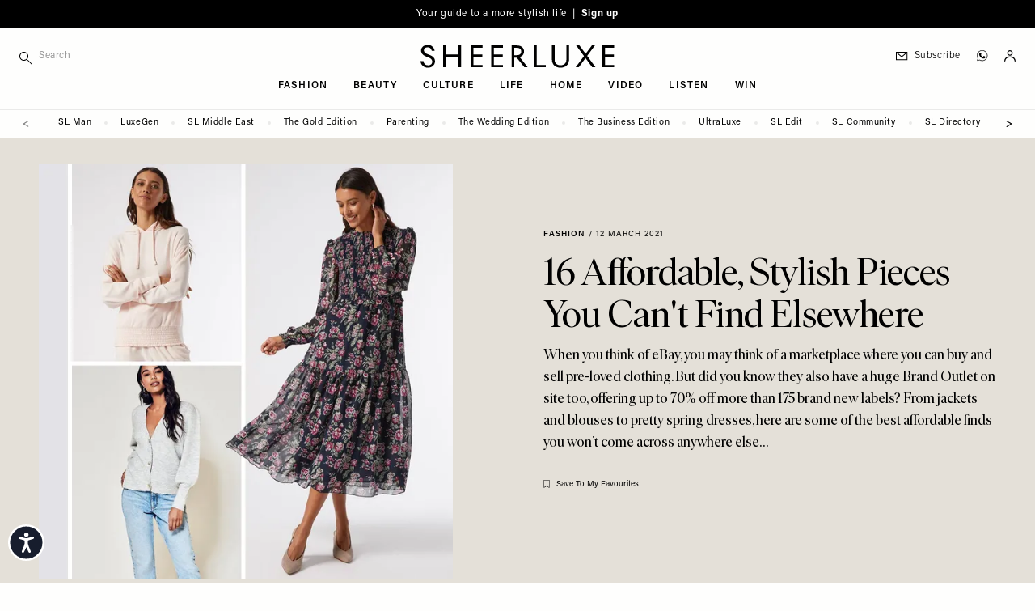

--- FILE ---
content_type: text/html; charset=UTF-8
request_url: https://sheerluxe.com/fashion/16-affordable-stylish-pieces-you-cant-find-elsewhere
body_size: 41888
content:
<!DOCTYPE html>
<html lang="en-gb" dir="ltr" prefix="og: https://ogp.me/ns#" class="tw-h-full">
<head>
  <meta charset="utf-8" />
<meta name="description" content="When you think of eBay, you may think of a marketplace where you can buy and sell pre-loved clothing. But did you know they also have a huge Brand Outlet on site too, offering up to 70% off more than 175 brand new labels? From jackets and blouses to pretty spring dresses, here are some of the best affordable finds you won’t come across anywhere else…" />
<link rel="canonical" href="https://sheerluxe.com/fashion/16-affordable-stylish-pieces-you-cant-find-elsewhere" />
<meta property="og:site_name" content="SheerLuxe" />
<meta property="og:type" content="article" />
<meta property="og:url" content="https://sheerluxe.com/fashion/16-affordable-stylish-pieces-you-cant-find-elsewhere" />
<meta property="og:title" content="16 Affordable, Stylish Pieces You Can&#039;t Find Elsewhere" />
<meta property="og:description" content="When you think of eBay, you may think of a marketplace where you can buy and sell pre-loved clothing. But did you know they also have a huge Brand Outlet on site too, offering up to 70% off more than 175 brand new labels? From jackets and blouses to pretty spring dresses, here are some of the best affordable finds you won’t come across anywhere else…" />
<meta property="og:image" content="https://sheerluxe.com/sites/sheerluxe/files/styles/social/public/articles/2021/03/newebayhero2.png?itok=fzphshRr" />
<meta property="og:image:url" content="https://sheerluxe.com/sites/sheerluxe/files/styles/social/public/articles/2021/03/newebayhero2.png?itok=fzphshRr" />
<meta property="og:image:secure_url" content="https://sheerluxe.com/sites/sheerluxe/files/styles/social/public/articles/2021/03/newebayhero2.png?itok=fzphshRr" />
<meta property="og:image:width" content="1600" />
<meta property="og:image:height" content="900" />
<meta property="og:updated_time" content="2021-03-12T13:44:59+0000" />
<meta property="article:section" content="Fashion" />
<meta property="article:tag" content="Inspiration" />
<meta property="article:published_time" content="2021-03-12" />
<meta property="article:modified_time" content="2021-03-12T13:44:59+0000" />
<meta name="twitter:card" content="summary_large_image" />
<meta name="twitter:title" content="16 Affordable, Stylish Pieces You Can&#039;t Find Elsewhere" />
<meta name="twitter:description" content="When you think of eBay, you may think of a marketplace where you can buy and sell pre-loved clothing. But did you know they also have a huge Brand Outlet on site too, offering up to 70% off more than 175 brand new labels? From jackets and blouses to pretty spring dresses, here are some of the best affordable finds you won’t come across anywhere else…" />
<meta name="twitter:image" content="https://sheerluxe.com/sites/sheerluxe/files/styles/social/public/articles/2021/03/newebayhero2.png?itok=fzphshRr" />
<meta name="Generator" content="Drupal 11 (https://www.drupal.org)" />
<meta name="MobileOptimized" content="width" />
<meta name="HandheldFriendly" content="true" />
<meta name="viewport" content="width=device-width, initial-scale=1.0" />
<script type="application/ld+json">{
    "@context": "https://schema.org",
    "@graph": [
        {
            "@type": "Article",
            "name": "16 Affordable, Stylish Pieces You Can\u0027t Find Elsewhere",
            "headline": "16 Affordable, Stylish Pieces You Can\u0027t Find Elsewhere",
            "about": [
                "Fashion",
                "Inspiration"
            ],
            "description": "When you think of eBay, you may think of a marketplace where you can buy and sell pre-loved clothing. But did you know they also have a huge Brand Outlet on site too, offering up to 70% off more than 175 brand new labels? From jackets and blouses to pretty spring dresses, here are some of the best affordable finds you won’t come across anywhere else…",
            "image": {
                "@type": "ImageObject",
                "representativeOfPage": "True",
                "url": "https://sheerluxe.com/sites/sheerluxe/files/styles/social/public/articles/2021/03/newebayhero2.png?itok=fzphshRr",
                "width": "1600",
                "height": "900"
            },
            "datePublished": "2021-03-12",
            "isAccessibleForFree": "True",
            "dateModified": "2021-03-12T13:44:59+0000",
            "author": {
                "@type": "Organization",
                "@id": "SheerLuxe",
                "name": "SheerLuxe",
                "url": "https://sheerluxe.com/"
            },
            "publisher": {
                "@type": "Organization",
                "@id": "SheerLuxe",
                "name": "SheerLuxe",
                "url": "https://sheerluxe.com/"
            },
            "mainEntityOfPage": "https://sheerluxe.com/fashion/16-affordable-stylish-pieces-you-cant-find-elsewhere"
        },
        {
            "@type": "WebSite",
            "@id": "https://sheerluxe.com/",
            "name": "SheerLuxe",
            "url": "https://sheerluxe.com/",
            "potentialAction": {
                "@type": "SearchAction",
                "target": {
                    "@type": "EntryPoint",
                    "urlTemplate": "https://sheerluxe.com/search/{search_term_string}"
                },
                "query-input": "required name=search_term_string"
            },
            "publisher": {
                "@type": "Organization",
                "name": "SheerLuxe",
                "url": "https://sheerluxe.com/"
            }
        }
    ]
}</script>
<meta name="robots" content="max-image-preview:large" />
<script>(function(w,d,s,l,i){w[l]=w[l]||[];w[l].push({'gtm.start':new Date().getTime(),event:'gtm.js'});var f=d.getElementsByTagName(s)[0],j=d.createElement(s),dl=l!='dataLayer'?'&amp;l='+l:'';j.async=true;j.src='https://www.googletagmanager.com/gtm.js?id='+i+dl;f.parentNode.insertBefore(j,f);})(window,document,'script','dataLayer','GTM-WDHLDPW');</script>
<script type="application/ld+json">{
    "@context": "https://schema.org",
    "@type": "BreadcrumbList",
    "itemListElement": [
        {
            "@type": "ListItem",
            "position": 1,
            "name": "Home",
            "item": "https://sheerluxe.com/"
        },
        {
            "@type": "ListItem",
            "position": 2,
            "name": "Fashion",
            "item": "https://sheerluxe.com/fashion"
        },
        {
            "@type": "ListItem",
            "position": 3,
            "name": "16 Affordable, Stylish Pieces You Can\u0027t Find Elsewhere",
            "item": "https://sheerluxe.com/fashion/16-affordable-stylish-pieces-you-cant-find-elsewhere"
        }
    ]
}</script>
<script type="text/javascript">
          // Global Turnstile event handler - handles all forms on the page
          window.addEventListener("message", function(event) {
            if (event.data && event.data.source === "cloudflare-challenge" && event.data.event === "complete") {
              // Dispatch custom event to all forms
              window.dispatchEvent(new CustomEvent("turnstile-ready"));
            }
          })
        </script>
<script type="text/javascript">if ('serviceWorker' in navigator) { window.addEventListener('load', () => { navigator.serviceWorker.register('/service-worker.js'); }); }</script>
<style>*, ::before, ::after {--tw-ordinal: var(--tw-empty,/*!*/ /*!*/);--tw-slashed-zero: var(--tw-empty,/*!*/ /*!*/);--tw-numeric-figure: var(--tw-empty,/*!*/ /*!*/);--tw-numeric-spacing: var(--tw-empty,/*!*/ /*!*/);--tw-numeric-fraction: var(--tw-empty,/*!*/ /*!*/);}</style>
<link rel="alternate" type="text/markdown" title="16 Affordable, Stylish Pieces You Can&#039;t Find Elsewhere" href="https://sheerluxe.com/node/25518.md" />

  <title>16 Affordable, Stylish Pieces You Can't Find Elsewhere | SheerLuxe
</title>
  <link rel="apple-touch-icon" sizes="180x180" href="/sites/sheerluxe/themes/wandsworth/assets/favicon/apple-touch-icon.png">
<link rel="icon" type="image/png" sizes="32x32" href="/sites/sheerluxe/themes/wandsworth/assets/favicon/favicon-32x32.png">
<link rel="icon" type="image/png" sizes="16x16" href="/sites/sheerluxe/themes/wandsworth/assets/favicon/favicon-16x16.png">
<link rel="manifest" href="/sites/sheerluxe/themes/wandsworth/assets/favicon/site.webmanifest">
<link rel="mask-icon" href="/sites/sheerluxe/themes/wandsworth/assets/favicon/safari-pinned-tab.svg" color="#6e6e65">
<link rel="shortcut icon" href="/sites/sheerluxe/themes/wandsworth/assets/favicon/favicon.ico">
<meta name="apple-mobile-web-app-title" content="SheerLuxe">
<meta name="application-name" content="SheerLuxe">
<meta name="msapplication-config" content="/sites/sheerluxe/themes/wandsworth/assets/favicon/browserconfig.xml">

  <meta name="msapplication-TileColor" content="#FEFEFD">
  <meta name="theme-color" content="#FEFEFD">

  <link rel="stylesheet" media="all" href="/sites/sheerluxe/files/css/css_eC_HaBe49yYE7FMC69H9AwIxiyOnBA5oo6P7G4MbXN4.css?delta=0&amp;language=en&amp;theme=wandsworth&amp;include=[base64]" />
<link rel="stylesheet" media="all" href="/sites/sheerluxe/files/css/css_M_ol4ELZJmo8EIIBhdXXjrb9--CnoPYQFPhyGDb-ayE.css?delta=1&amp;language=en&amp;theme=wandsworth&amp;include=[base64]" />
<link rel="stylesheet" media="all" href="https://use.typekit.net/fni6tgd.css" />
<link rel="stylesheet" media="all" href="/sites/sheerluxe/files/css/css_LIUVZBNqzjPUrSNJzIFwob5X9ZUZlldhQDD7Vf-JLwo.css?delta=3&amp;language=en&amp;theme=wandsworth&amp;include=[base64]" />
<link rel="stylesheet" media="all" href="/themes/custom/bakerloo/dist/mix/live/css/styles.css?t968qt" defer />
<link rel="stylesheet" media="all" href="/sites/sheerluxe/files/css/css_Zk6Df5fC66kKALqr4tlfoyF99OzP0sEavkLjBbn4r5g.css?delta=5&amp;language=en&amp;theme=wandsworth&amp;include=[base64]" />

  <script src="https://securepubads.g.doubleclick.net/tag/js/gpt.js" async crossorigin="anonymous"></script>

</head>
<body
   class="tw-min-h-full tw-bg-page tw-overflow-x-hidden path-node page-node-type-article"
  x-data="app"
  :class="{ 'tw-overflow-hidden': bodyOverflowHidden }"
  @unlock-body-scroll.window="bodyOverflowHidden = false"
>
  <a href="#main-content" class="visually-hidden focusable skip-link">
    Skip to main content
  </a>
      <noscript><iframe src="https://www.googletagmanager.com/ns.html?id=GTM-WDHLDPW" height="0" width="0" style="display:none;visibility:hidden;"></iframe>
</noscript>
  
        <div class="dialog-off-canvas-main-canvas" data-off-canvas-main-canvas>
    
<div id="page" x-data="mobileSidebar" @keydown.escape.prevent.stop="closeMobileSidebar()" :class="{ &#039;menu-open tw-overflow-hidden lg:tw-overflow-visible&#039;: mobileSidebarIsOpen, &#039;search-open&#039;: mobileSidebarIsOpen }" class="tw-relative tw-antialiased">
      <div id="mobile-sidebar" x-cloak="" tabindex="-1" class="tw-fixed tw-h-screen tw-overflow-hidden tw-transform tw-top tw-z-[60] lg:tw-hidden tw-bg-page-offwhite tw-left-0 tw-w-sidebar" :class="mobileSidebarIsOpen ? &#039;tw-ml-0&#039; : &#039;tw--ml-sidebar-overflow&#039;">
      
  <div  class="region region--mobile_sidebar tw-relative tw-overflow-x-hidden tw-overflow-y-auto tw-h-full" :class="mobileSidebarIsOpen ? 'tw-block' : 'tw-hidden'">
    

<div id="block-hamburger-mobile-sidebar" class="block block-theme-blocks block-theme-blocks-hamburger tw-fixed tw-top-0 tw-w-sidebar tw-absolute tw-left-52 tw-z-10 !tw-w-20">
  
    

      <div class="tw-flex tw-justify-end" @click="bodyOverflowHidden = false">
      <button @click="closeMobileSidebar()" aria-label="Toggle menu" class="tw-pt-6 tw-pb-4 tw-pl-3 tw-pr-6 tw-w-auto tw-flex tw-justify-end">
                <svg x-show="!mobileSidebarIsOpen" xmlns="http://www.w3.org/2000/svg" width="14px" height="14px" fill="none" viewbox="4 6 16 12" stroke="currentColor">
          <path strokelinecap="round" strokelinejoin="round" strokewidth="{2}" d="M4 6h16M4 12h16M4 18h16"></path>
        </svg>
        <svg x-cloak x-show="mobileSidebarIsOpen" xmlns="http://www.w3.org/2000/svg" width="14px" height="14px" viewbox="17.19 17.19 65.62 65.62" xmlns="http://www.w3.org/2000/svg" fill="currentColor">
          <path d="m54.332 50 28.48 28.48-4.332 4.332-28.48-28.48-28.48 28.48-4.332-4.332 28.48-28.48-28.48-28.48 4.332-4.332 28.48 28.48 28.48-28.48 4.332 4.332z"></path>
        </svg>
      </button>
    </div>
  </div>


<div class="search-api-page-block-form-site-search search-api-page-block-form search-form search-block-form container-inline block block-search-api-page block-search-api-page-form-block" data-drupal-selector="search-api-page-block-form-site-search" id="block-searchapipagesearchblockform-2">
  
    
      <form region="mobile_sidebar" action="/fashion/16-affordable-stylish-pieces-you-cant-find-elsewhere" method="post" id="search-api-page-block-form-site-search" accept-charset="UTF-8">
  <div class="tw-flex tw-flex-nowrap tw-items-center" style="display: flex">
    <div class="tw-w-9/12 sm:tw-w-10/12 lg:tw-w-full lg:tw-max-w-sm js-form-item js-form-type-search form-type-search js-form-item-keys form-item-keys form-no-label">
            <label for="edit-keys" class="visually-hidden">
    Search
      </label>
                <div class="tw-flex">
        
<span class="tw-relative tw-flex tw-items-center">
    <i class="tw-absolute tw-left-0 tw-top-3">
    <svg fill="currentColor" width="16px" height="16px" viewBox="0 0 12 12" version="1.1" xmlns="http://www.w3.org/2000/svg" xmlns:xlink="http://www.w3.org/1999/xlink" xml:space="preserve" xmlns:serif="http://www.serif.com/" style="fill-rule:evenodd;clip-rule:evenodd;stroke-linejoin:round;stroke-miterlimit:2;">
  <path d="M4.125,0c-2.277,0 -4.125,1.848 -4.125,4.125c0,2.277 1.848,4.125 4.125,4.125c2.277,0 4.125,-1.848 4.125,-4.125c0,-2.277 -1.848,-4.125 -4.125,-4.125Zm0,0.75c1.863,0 3.375,1.512 3.375,3.375c0,1.863 -1.512,3.375 -3.375,3.375c-1.863,0 -3.375,-1.512 -3.375,-3.375c0,-1.863 1.512,-3.375 3.375,-3.375Z"></path>
  <path d="M7.61,8.14l3.75,3.75c0.146,0.147 0.384,0.147 0.53,0c0.147,-0.146 0.147,-0.384 0,-0.53l-3.75,-3.75c-0.146,-0.147 -0.384,-0.147 -0.53,0c-0.147,0.146 -0.147,0.384 0,0.53Z"></path>
</svg>

  </i>
  <input title="Enter the terms you wish to search for." data-twig-suggestions="minimal mobile_sidebar" data-drupal-selector="edit-keys" type="search" id="edit-keys" name="keys" value="" size="15" maxlength="128" class="form-search tw-block tw-border-b tw-border-l-0 tw-border-r-0 tw-border-t-0 tw-duration-500 tw-mt-1 tw-pb-2 tw-pt-1 tw-pl-6 tw-text-xs tw-transition-colors tw-w-full focus:tw-border-b-black focus:tw-ring-black focus:tw-ring-0 focus:tw-outline-none tw-bg-page-offwhite tw-border-page tw-tracking-wider" placeholder="Search" style="-webkit-appearance: none;" />
  
</span>

                    </div>
        </div>

<input autocomplete="off" data-drupal-selector="form-vadqhc1akybdgstvb1mzenmwyz50mwjpbz6ilun4seu" type="hidden" name="form_build_id" value="form-VaDqhc1akyBDGstvB1MzENMwYz50MWJpBZ6IlUN4SEU" class="tw-mt-1 tw-block tw-w-full tw-bg-page tw-border-t-0 tw-border-l-0 tw-border-r-0 tw-border-b tw-border-text-light tw-shadow-sm focus:tw-border-field-focus focus:tw-ring focus:tw-ring-field-focus focus:tw-ring-opacity-30" />


<input data-drupal-selector="edit-search-api-page-block-form-site-search" type="hidden" name="form_id" value="search_api_page_block_form_site_search" class="tw-mt-1 tw-block tw-w-full tw-bg-page tw-border-t-0 tw-border-l-0 tw-border-r-0 tw-border-b tw-border-text-light tw-shadow-sm focus:tw-border-field-focus focus:tw-ring focus:tw-ring-field-focus focus:tw-ring-opacity-30" />

<div class="tw-flex tw-w-3/12 sm:tw-w-2/12 lg:tw-w-auto form-actions js-form-wrapper form-wrapper" data-drupal-selector="edit-actions" data-twig-suggestions="mobile_sidebar" id="edit-actions"><input class="search-form__submit button js-form-submit form-submit tw-bg-transparent tw-border-t-0 tw-border-l-0 tw-border-r-0 tw-border-b tw-border-text-light tw-font-sans tw-m-0 tw-py-2 tw-text-xs tw-tracking-widest tw-uppercase hover:tw-border-b-accent hover:tw-text-accent focus:tw-border-b-accent focus:tw-ring-0 focus:tw-outline-none" data-twig-suggestions="minimal" data-drupal-selector="edit-submit" type="submit" id="edit-submit" name="op" value="Search" />


</div>

  </div>
</form>

  </div>


<div id="block-iconnavigation-2" class="block block-theme-blocks block-theme-blocks-icon-navigation tw-flex-1 tw-justify-around tw-order-last">
  
    

    <div  class="tw-ml-3 tw-my-6 tw-space-y-3">
    
    
    
    
    
    <a href="https://whatsapp.com/channel/0029Vah1EorGU3BCmwmmh22d" class="tw-block" target="_blank"><div class="tw-flex tw-items-center tw-text-sm tw-shrink-0 tw-whitespace-nowrap tw-normal-case lg:tw-pl-3 lg:tw-text-xs lg:tw-tracking-wider lg:tw-font-light hover:tw-text-accent tw-font-sans tw-pl-3"><div class="icon-whatsapp tw-flex tw-w-6 tw-pl-0.5"><?xml version="1.0" encoding="UTF-8" standalone="no"?><!DOCTYPE svg PUBLIC "-//W3C//DTD SVG 1.1//EN" "http://www.w3.org/Graphics/SVG/1.1/DTD/svg11.dtd">
<svg width="14px" height="14px" viewBox="0 0 11 11" version="1.1"
  xmlns="http://www.w3.org/2000/svg"
  xmlns:xlink="http://www.w3.org/1999/xlink" xml:space="preserve"
  xmlns:serif="http://www.serif.com/" style="fill-rule:evenodd;clip-rule:evenodd;stroke-linejoin:round;stroke-miterlimit:2;">
  <path d="M5.25,0.096c-2.842,-0 -5.154,2.312 -5.154,5.154c-0,0.97 0.269,1.911 0.78,2.728c-0.203,0.713 -0.571,2.063 -0.575,2.077c-0.019,0.069 0.001,0.144 0.053,0.194c0.053,0.05 0.128,0.068 0.197,0.047l2.043,-0.628c0.801,0.482 1.72,0.737 2.656,0.736c2.842,0 5.154,-2.312 5.154,-5.154c0,-2.842 -2.312,-5.154 -5.154,-5.154Zm0,9.912c-0.892,0.001 -1.767,-0.25 -2.524,-0.724c-0.049,-0.031 -0.108,-0.038 -0.163,-0.021l-1.784,0.549c0.165,-0.604 0.332,-1.208 0.503,-1.81c0.016,-0.055 0.007,-0.115 -0.024,-0.163c-0.501,-0.77 -0.767,-1.67 -0.766,-2.589c0,-2.623 2.135,-4.758 4.758,-4.758c2.623,0 4.758,2.135 4.758,4.758c-0,2.623 -2.135,4.758 -4.758,4.758Z" style="fill-rule:nonzero;stroke:#000;stroke-width:0.15px;"/>
  <path d="M8.363,6.365c-0.337,-0.187 -0.625,-0.375 -0.834,-0.512c-0.161,-0.105 -0.276,-0.18 -0.361,-0.223c-0.237,-0.118 -0.417,-0.035 -0.485,0.035c-0.009,0.008 -0.017,0.017 -0.023,0.027c-0.246,0.37 -0.568,0.723 -0.662,0.742c-0.109,-0.017 -0.618,-0.306 -1.124,-0.728c-0.517,-0.43 -0.842,-0.842 -0.89,-1.123c0.332,-0.341 0.451,-0.556 0.451,-0.8c0,-0.252 -0.587,-1.303 -0.693,-1.409c-0.107,-0.107 -0.347,-0.123 -0.714,-0.05c-0.035,0.007 -0.068,0.024 -0.093,0.05c-0.045,0.044 -1.084,1.104 -0.59,2.388c0.542,1.41 1.934,3.049 3.708,3.315c0.202,0.03 0.391,0.045 0.568,0.045c1.044,0 1.66,-0.525 1.834,-1.567l-0.092,-0.19Z"/>
</svg>
</div>
<div class="title tw-border-black tw-block lg:tw-border-none tw-leading-[0.8] tw-text-3xs tw-tracking-widest tw-uppercase">Join SL WhatsApp</div>
</div>
</a>
  </div>
</div>
<nav role="navigation" aria-labelledby="block-mainnavigation-mobile-sidebar-menu" id="block-mainnavigation-mobile-sidebar" class="nav-main-menu-mobile-sidebar sm:tw-relative">
            
  <h2 class="visually-hidden" id="block-mainnavigation-mobile-sidebar-menu">Main navigation</h2>
  

        
    
        <ul class="menu menu-level-0 tw-border-b tw-border-grey-light tw-mb-8 tw-pb-8"  x-data="mobileSidebarDropdown" >

    
      
              <li class="menu-item menu-item--expanded tw-group tw-px-6 tw-py-1" @click="toggleDropdown">
      
        
                        
                
                <a href="/fashion" class="tw-flex tw-pointer-events-none tw-font-serif tw-font-light tw-text-lg sm:tw-text-2xl" data-drupal-link-system-path="taxonomy/term/18">Fashion</a>

        
          
          
          
                                
          
          <div class="submenu-wrapper submenu-wrapper-level-0 tw-bg-page-offwhite tw-ease-linear tw-h-full tw--left-sidebar tw-overflow-auto tw-top-0 tw-transform tw-transition-all tw-w-full tw-z-10 sm:tw-left-sidebar sm:tw-h-auto tw-border-l tw-border-grey-light tw-absolute sm:tw-pl-6 sm:tw-hidden">
            
              
              <button @click="returnDropdown"  class="tw-bg-page-offwhite tw-border-b tw-border-grey-light tw-flex tw-items-center tw-left-0 tw-px-6 tw-py-4 tw-sticky tw-text-left tw-top-0 tw-tracking-widest tw-uppercase tw-text-3xs tw-w-full tw-z-10 sm:tw-hidden">
                <span class="tw-mr-2 tw-transform tw-rotate-180">
                  <svg width="16px" height="12px" viewBox="0 0 18 13" version="1.1"
  xmlns="http://www.w3.org/2000/svg"
  xmlns:xlink="http://www.w3.org/1999/xlink" xml:space="preserve"
  xmlns:serif="http://www.serif.com/" style="fill-rule:evenodd;clip-rule:evenodd;stroke-linejoin:round;stroke-miterlimit:2;">
  <path d="M0.563,6.652l14.546,0.001l-4.545,4.544c-0.22,0.22 -0.22,0.576 0,0.795c0.219,0.22 0.576,0.22 0.795,0l5.505,-5.505c0.053,-0.052 0.093,-0.114 0.121,-0.182c0.057,-0.139 0.057,-0.292 0,-0.43c-0.028,-0.069 -0.07,-0.132 -0.12,-0.183l-5.528,-5.527c-0.109,-0.11 -0.254,-0.165 -0.397,-0.165c-0.143,0 -0.288,0.055 -0.398,0.165c-0.22,0.22 -0.22,0.576 0,0.796l4.567,4.566l-14.546,0c-0.31,0 -0.563,0.253 -0.563,0.563c0,0.31 0.253,0.562 0.563,0.562Z" style="fill-rule:nonzero;"></path>
</svg>


                </span>
                back
              </button>
            
            
            <div  class="submenu tw-sticky tw-top-10 tw-px-6 tw-pb-8 tw-pt-2">
              <a href="/fashion" class="tw-pb-0.5 tw-inline-block tw-border-b tw-border-text tw-mb-0.5 tw-text-3xs tw-tracking-widest tw-uppercase" data-drupal-link-system-path="taxonomy/term/18">All Fashion</a>
                  
        <ul class="menu menu-level-1" >

    
      
              <li class="menu-item">
      
        
                        
                
                <a href="/fashion/shopping" class="tw-flex tw-my-2 tw-py-1 tw-text-3xs tw-tracking-widest tw-uppercase sm:tw-py-2" data-drupal-link-system-path="taxonomy/term/311">Shopping</a>

              </li>
    
      
              <li class="menu-item">
      
        
                        
                
                <a href="/fashion/high-street" class="tw-flex tw-my-2 tw-py-1 tw-text-3xs tw-tracking-widest tw-uppercase sm:tw-py-2" data-drupal-link-system-path="taxonomy/term/25">High Street</a>

              </li>
    
      
              <li class="menu-item">
      
        
                        
                
                <a href="/fashion/designer" class="tw-flex tw-my-2 tw-py-1 tw-text-3xs tw-tracking-widest tw-uppercase sm:tw-py-2" data-drupal-link-system-path="taxonomy/term/23">Designer</a>

              </li>
    
      
              <li class="menu-item">
      
        
                        
                
                <a href="/fashion/trends" class="tw-flex tw-my-2 tw-py-1 tw-text-3xs tw-tracking-widest tw-uppercase sm:tw-py-2" data-drupal-link-system-path="taxonomy/term/29">Trends</a>

              </li>
    
      
              <li class="menu-item">
      
        
                        
                
                <a href="/fashion/how-to-wear" class="tw-flex tw-my-2 tw-py-1 tw-text-3xs tw-tracking-widest tw-uppercase sm:tw-py-2" data-drupal-link-system-path="taxonomy/term/312">How To Wear</a>

              </li>
    
      
              <li class="menu-item">
      
        
                        
                
                <a href="/fashion/interviews" class="tw-flex tw-my-2 tw-py-1 tw-text-3xs tw-tracking-widest tw-uppercase sm:tw-py-2" data-drupal-link-system-path="taxonomy/term/313">Interviews</a>

              </li>
    
      
              <li class="menu-item">
      
        
                        
                
                <a href="/fashion/shoots" class="tw-flex tw-my-2 tw-py-1 tw-text-3xs tw-tracking-widest tw-uppercase sm:tw-py-2" data-drupal-link-system-path="taxonomy/term/27">Shoots</a>

              </li>
        </ul>
  
            </div>
          </div>
              </li>
    
      
              <li class="menu-item menu-item--expanded tw-group tw-px-6 tw-py-1" @click="toggleDropdown">
      
        
                        
                
                <a href="/beauty" class="tw-flex tw-pointer-events-none tw-font-serif tw-font-light tw-text-lg sm:tw-text-2xl" data-drupal-link-system-path="taxonomy/term/19">Beauty</a>

        
          
          
          
                                
          
          <div class="submenu-wrapper submenu-wrapper-level-0 tw-bg-page-offwhite tw-ease-linear tw-h-full tw--left-sidebar tw-overflow-auto tw-top-0 tw-transform tw-transition-all tw-w-full tw-z-10 sm:tw-left-sidebar sm:tw-h-auto tw-border-l tw-border-grey-light tw-absolute sm:tw-pl-6 sm:tw-hidden">
            
              
              <button @click="returnDropdown"  class="tw-bg-page-offwhite tw-border-b tw-border-grey-light tw-flex tw-items-center tw-left-0 tw-px-6 tw-py-4 tw-sticky tw-text-left tw-top-0 tw-tracking-widest tw-uppercase tw-text-3xs tw-w-full tw-z-10 sm:tw-hidden">
                <span class="tw-mr-2 tw-transform tw-rotate-180">
                  <svg width="16px" height="12px" viewBox="0 0 18 13" version="1.1"
  xmlns="http://www.w3.org/2000/svg"
  xmlns:xlink="http://www.w3.org/1999/xlink" xml:space="preserve"
  xmlns:serif="http://www.serif.com/" style="fill-rule:evenodd;clip-rule:evenodd;stroke-linejoin:round;stroke-miterlimit:2;">
  <path d="M0.563,6.652l14.546,0.001l-4.545,4.544c-0.22,0.22 -0.22,0.576 0,0.795c0.219,0.22 0.576,0.22 0.795,0l5.505,-5.505c0.053,-0.052 0.093,-0.114 0.121,-0.182c0.057,-0.139 0.057,-0.292 0,-0.43c-0.028,-0.069 -0.07,-0.132 -0.12,-0.183l-5.528,-5.527c-0.109,-0.11 -0.254,-0.165 -0.397,-0.165c-0.143,0 -0.288,0.055 -0.398,0.165c-0.22,0.22 -0.22,0.576 0,0.796l4.567,4.566l-14.546,0c-0.31,0 -0.563,0.253 -0.563,0.563c0,0.31 0.253,0.562 0.563,0.562Z" style="fill-rule:nonzero;"></path>
</svg>


                </span>
                back
              </button>
            
            
            <div  class="submenu tw-sticky tw-top-10 tw-px-6 tw-pb-8 tw-pt-2">
              <a href="/beauty" class="tw-pb-0.5 tw-inline-block tw-border-b tw-border-text tw-mb-0.5 tw-text-3xs tw-tracking-widest tw-uppercase" data-drupal-link-system-path="taxonomy/term/19">All Beauty</a>
                  
        <ul class="menu menu-level-1" >

    
      
              <li class="menu-item">
      
        
                        
                
                <a href="/beauty/make-up" class="tw-flex tw-my-2 tw-py-1 tw-text-3xs tw-tracking-widest tw-uppercase sm:tw-py-2" data-drupal-link-system-path="taxonomy/term/42">Make-up</a>

              </li>
    
      
              <li class="menu-item">
      
        
                        
                
                <a href="/beauty/skincare" class="tw-flex tw-my-2 tw-py-1 tw-text-3xs tw-tracking-widest tw-uppercase sm:tw-py-2" data-drupal-link-system-path="taxonomy/term/43">Skincare</a>

              </li>
    
      
              <li class="menu-item">
      
        
                        
                
                <a href="/beauty/bath-body" class="tw-flex tw-my-2 tw-py-1 tw-text-3xs tw-tracking-widest tw-uppercase sm:tw-py-2" data-drupal-link-system-path="taxonomy/term/44">Bath &amp; Body</a>

              </li>
    
      
              <li class="menu-item">
      
        
                        
                
                <a href="/beauty/hair-nails" class="tw-flex tw-my-2 tw-py-1 tw-text-3xs tw-tracking-widest tw-uppercase sm:tw-py-2" data-drupal-link-system-path="taxonomy/term/45">Hair &amp; Nails</a>

              </li>
        </ul>
  
            </div>
          </div>
              </li>
    
      
              <li class="menu-item menu-item--expanded tw-group tw-px-6 tw-py-1" @click="toggleDropdown">
      
        
                        
                
                <a href="/culture" class="tw-flex tw-pointer-events-none tw-font-serif tw-font-light tw-text-lg sm:tw-text-2xl" data-drupal-link-system-path="taxonomy/term/20">Culture</a>

        
          
          
          
                                
          
          <div class="submenu-wrapper submenu-wrapper-level-0 tw-bg-page-offwhite tw-ease-linear tw-h-full tw--left-sidebar tw-overflow-auto tw-top-0 tw-transform tw-transition-all tw-w-full tw-z-10 sm:tw-left-sidebar sm:tw-h-auto tw-border-l tw-border-grey-light tw-absolute sm:tw-pl-6 sm:tw-hidden">
            
              
              <button @click="returnDropdown"  class="tw-bg-page-offwhite tw-border-b tw-border-grey-light tw-flex tw-items-center tw-left-0 tw-px-6 tw-py-4 tw-sticky tw-text-left tw-top-0 tw-tracking-widest tw-uppercase tw-text-3xs tw-w-full tw-z-10 sm:tw-hidden">
                <span class="tw-mr-2 tw-transform tw-rotate-180">
                  <svg width="16px" height="12px" viewBox="0 0 18 13" version="1.1"
  xmlns="http://www.w3.org/2000/svg"
  xmlns:xlink="http://www.w3.org/1999/xlink" xml:space="preserve"
  xmlns:serif="http://www.serif.com/" style="fill-rule:evenodd;clip-rule:evenodd;stroke-linejoin:round;stroke-miterlimit:2;">
  <path d="M0.563,6.652l14.546,0.001l-4.545,4.544c-0.22,0.22 -0.22,0.576 0,0.795c0.219,0.22 0.576,0.22 0.795,0l5.505,-5.505c0.053,-0.052 0.093,-0.114 0.121,-0.182c0.057,-0.139 0.057,-0.292 0,-0.43c-0.028,-0.069 -0.07,-0.132 -0.12,-0.183l-5.528,-5.527c-0.109,-0.11 -0.254,-0.165 -0.397,-0.165c-0.143,0 -0.288,0.055 -0.398,0.165c-0.22,0.22 -0.22,0.576 0,0.796l4.567,4.566l-14.546,0c-0.31,0 -0.563,0.253 -0.563,0.563c0,0.31 0.253,0.562 0.563,0.562Z" style="fill-rule:nonzero;"></path>
</svg>


                </span>
                back
              </button>
            
            
            <div  class="submenu tw-sticky tw-top-10 tw-px-6 tw-pb-8 tw-pt-2">
              <a href="/culture" class="tw-pb-0.5 tw-inline-block tw-border-b tw-border-text tw-mb-0.5 tw-text-3xs tw-tracking-widest tw-uppercase" data-drupal-link-system-path="taxonomy/term/20">All Culture</a>
                  
        <ul class="menu menu-level-1" >

    
      
              <li class="menu-item">
      
        
                        
                
                <a href="/culture/sl-stays" class="tw-flex tw-my-2 tw-py-1 tw-text-3xs tw-tracking-widest tw-uppercase sm:tw-py-2" data-drupal-link-system-path="taxonomy/term/314">SL Stays</a>

              </li>
    
      
              <li class="menu-item">
      
        
                        
                
                <a href="/culture/city-guides" class="tw-flex tw-my-2 tw-py-1 tw-text-3xs tw-tracking-widest tw-uppercase sm:tw-py-2" data-drupal-link-system-path="taxonomy/term/232">City Guides</a>

              </li>
    
      
              <li class="menu-item">
      
        
                        
                
                <a href="/culture/whats-on" class="tw-flex tw-my-2 tw-py-1 tw-text-3xs tw-tracking-widest tw-uppercase sm:tw-py-2" data-drupal-link-system-path="taxonomy/term/46">What&#039;s On</a>

              </li>
    
      
              <li class="menu-item">
      
        
                        
                
                <a href="/culture/restaurants-bars" class="tw-flex tw-my-2 tw-py-1 tw-text-3xs tw-tracking-widest tw-uppercase sm:tw-py-2" data-drupal-link-system-path="taxonomy/term/47">Restaurants &amp; Bars</a>

              </li>
    
      
              <li class="menu-item">
      
        
                        
                
                <a href="/culture/tv-film" class="tw-flex tw-my-2 tw-py-1 tw-text-3xs tw-tracking-widest tw-uppercase sm:tw-py-2" data-drupal-link-system-path="taxonomy/term/48">TV &amp; Film</a>

              </li>
    
      
              <li class="menu-item">
      
        
                        
                
                <a href="/culture/books-podcasts" class="tw-flex tw-my-2 tw-py-1 tw-text-3xs tw-tracking-widest tw-uppercase sm:tw-py-2" data-drupal-link-system-path="taxonomy/term/49">Books &amp; Podcasts</a>

              </li>
    
      
              <li class="menu-item menu-item--expanded">
      
        
                        
                                  
                <a href="/culture/travel" class="tw-flex tw-pointer-events-none tw-my-2 tw-py-1 tw-text-3xs tw-tracking-widest tw-uppercase sm:tw-py-2" data-drupal-link-system-path="taxonomy/term/50">            Travel
            <span class="next-level-icon tw-ml-2 tw-mt-1 tw-transform">
              <svg class="tw-fill-current" width="6px" height="11px" viewBox='0 0 16 29'
  xmlns='http://www.w3.org/2000/svg' fill-rule='evenodd' clip-rule='evenodd' stroke-linejoin='round' stroke-miterlimit='2'>
  <path d='M.457 2.669a1.567 1.567 0 010-2.212 1.564 1.564 0 012.209 0l12.501 12.501c.609.609.609 1.6 0 2.209L2.666 27.668c-.609.609-1.6.609-2.209 0a1.564 1.564 0 010-2.209L11.85 14.063.457 2.669z' fill-rule='nonzero'/>
</svg>

            </span>
          </a>

        
          
          
          
          
                                
          <div class="submenu-wrapper submenu-wrapper-level-1 tw-bg-page-offwhite tw-ease-linear tw-h-full tw--left-sidebar tw-overflow-auto tw-top-0 tw-transform tw-transition-all tw-w-full tw-z-10 sm:tw-left-sidebar sm:tw-h-auto tw-hidden tw-pl-4">
            
            
            <div  class="submenu tw-sticky tw-top-10 tw-px-2 tw-py-2">
              <a href="/culture/travel" class="tw-pb-0.5 tw-inline-block tw-border-b tw-border-text tw-mb-0.5 tw-text-3xs tw-tracking-widest tw-uppercase" data-drupal-link-system-path="taxonomy/term/50">All Travel</a>
                  
        <ul class="menu menu-level-2" >

    
      
              <li class="menu-item">
      
        
                        
                
                <a href="/culture/travel/city-breaks" class="tw-flex tw-my-2 tw-py-1 tw-text-3xs tw-tracking-widest tw-uppercase sm:tw-py-2" data-drupal-link-system-path="taxonomy/term/64">City Breaks</a>

              </li>
    
      
              <li class="menu-item">
      
        
                        
                
                <a href="/culture/travel/europe" class="tw-flex tw-my-2 tw-py-1 tw-text-3xs tw-tracking-widest tw-uppercase sm:tw-py-2" data-drupal-link-system-path="taxonomy/term/65">Europe</a>

              </li>
    
      
              <li class="menu-item">
      
        
                        
                
                <a href="/culture/travel/uk" class="tw-flex tw-my-2 tw-py-1 tw-text-3xs tw-tracking-widest tw-uppercase sm:tw-py-2" data-drupal-link-system-path="taxonomy/term/66">UK</a>

              </li>
    
      
              <li class="menu-item">
      
        
                        
                
                <a href="/culture/travel/family-travel" class="tw-flex tw-my-2 tw-py-1 tw-text-3xs tw-tracking-widest tw-uppercase sm:tw-py-2" data-drupal-link-system-path="taxonomy/term/67">Family Travel</a>

              </li>
    
      
              <li class="menu-item">
      
        
                        
                
                <a href="/culture/travel/long-haul" class="tw-flex tw-my-2 tw-py-1 tw-text-3xs tw-tracking-widest tw-uppercase sm:tw-py-2" data-drupal-link-system-path="taxonomy/term/68">Long-Haul</a>

              </li>
        </ul>
  
            </div>
          </div>
              </li>
        </ul>
  
            </div>
          </div>
              </li>
    
      
              <li class="menu-item menu-item--expanded tw-group tw-px-6 tw-py-1" @click="toggleDropdown">
      
        
                        
                
                <a href="/life" class="tw-flex tw-pointer-events-none tw-font-serif tw-font-light tw-text-lg sm:tw-text-2xl" data-drupal-link-system-path="taxonomy/term/21">Life</a>

        
          
          
          
                                
          
          <div class="submenu-wrapper submenu-wrapper-level-0 tw-bg-page-offwhite tw-ease-linear tw-h-full tw--left-sidebar tw-overflow-auto tw-top-0 tw-transform tw-transition-all tw-w-full tw-z-10 sm:tw-left-sidebar sm:tw-h-auto tw-border-l tw-border-grey-light tw-absolute sm:tw-pl-6 sm:tw-hidden">
            
              
              <button @click="returnDropdown"  class="tw-bg-page-offwhite tw-border-b tw-border-grey-light tw-flex tw-items-center tw-left-0 tw-px-6 tw-py-4 tw-sticky tw-text-left tw-top-0 tw-tracking-widest tw-uppercase tw-text-3xs tw-w-full tw-z-10 sm:tw-hidden">
                <span class="tw-mr-2 tw-transform tw-rotate-180">
                  <svg width="16px" height="12px" viewBox="0 0 18 13" version="1.1"
  xmlns="http://www.w3.org/2000/svg"
  xmlns:xlink="http://www.w3.org/1999/xlink" xml:space="preserve"
  xmlns:serif="http://www.serif.com/" style="fill-rule:evenodd;clip-rule:evenodd;stroke-linejoin:round;stroke-miterlimit:2;">
  <path d="M0.563,6.652l14.546,0.001l-4.545,4.544c-0.22,0.22 -0.22,0.576 0,0.795c0.219,0.22 0.576,0.22 0.795,0l5.505,-5.505c0.053,-0.052 0.093,-0.114 0.121,-0.182c0.057,-0.139 0.057,-0.292 0,-0.43c-0.028,-0.069 -0.07,-0.132 -0.12,-0.183l-5.528,-5.527c-0.109,-0.11 -0.254,-0.165 -0.397,-0.165c-0.143,0 -0.288,0.055 -0.398,0.165c-0.22,0.22 -0.22,0.576 0,0.796l4.567,4.566l-14.546,0c-0.31,0 -0.563,0.253 -0.563,0.563c0,0.31 0.253,0.562 0.563,0.562Z" style="fill-rule:nonzero;"></path>
</svg>


                </span>
                back
              </button>
            
            
            <div  class="submenu tw-sticky tw-top-10 tw-px-6 tw-pb-8 tw-pt-2">
              <a href="/life" class="tw-pb-0.5 tw-inline-block tw-border-b tw-border-text tw-mb-0.5 tw-text-3xs tw-tracking-widest tw-uppercase" data-drupal-link-system-path="taxonomy/term/21">All Life</a>
                  
        <ul class="menu menu-level-1" >

    
      
              <li class="menu-item">
      
        
                        
                
                <a href="/life/careers" class="tw-flex tw-my-2 tw-py-1 tw-text-3xs tw-tracking-widest tw-uppercase sm:tw-py-2" data-drupal-link-system-path="taxonomy/term/51">Careers</a>

              </li>
    
      
              <li class="menu-item">
      
        
                        
                
                <a href="/parenting" class="tw-flex tw-my-2 tw-py-1 tw-text-3xs tw-tracking-widest tw-uppercase sm:tw-py-2" data-drupal-link-system-path="taxonomy/term/15">Parenting</a>

              </li>
    
      
              <li class="menu-item menu-item--expanded">
      
        
                        
                                  
                <a href="/life/food" class="tw-flex tw-pointer-events-none tw-my-2 tw-py-1 tw-text-3xs tw-tracking-widest tw-uppercase sm:tw-py-2" data-drupal-link-system-path="taxonomy/term/53">            Food
            <span class="next-level-icon tw-ml-2 tw-mt-1 tw-transform">
              <svg class="tw-fill-current" width="6px" height="11px" viewBox='0 0 16 29'
  xmlns='http://www.w3.org/2000/svg' fill-rule='evenodd' clip-rule='evenodd' stroke-linejoin='round' stroke-miterlimit='2'>
  <path d='M.457 2.669a1.567 1.567 0 010-2.212 1.564 1.564 0 012.209 0l12.501 12.501c.609.609.609 1.6 0 2.209L2.666 27.668c-.609.609-1.6.609-2.209 0a1.564 1.564 0 010-2.209L11.85 14.063.457 2.669z' fill-rule='nonzero'/>
</svg>

            </span>
          </a>

        
          
          
          
          
                                
          <div class="submenu-wrapper submenu-wrapper-level-1 tw-bg-page-offwhite tw-ease-linear tw-h-full tw--left-sidebar tw-overflow-auto tw-top-0 tw-transform tw-transition-all tw-w-full tw-z-10 sm:tw-left-sidebar sm:tw-h-auto tw-hidden tw-pl-4">
            
            
            <div  class="submenu tw-sticky tw-top-10 tw-px-2 tw-py-2">
              <a href="/life/food" class="tw-pb-0.5 tw-inline-block tw-border-b tw-border-text tw-mb-0.5 tw-text-3xs tw-tracking-widest tw-uppercase" data-drupal-link-system-path="taxonomy/term/53">All Food</a>
                  
        <ul class="menu menu-level-2" >

    
      
              <li class="menu-item">
      
        
                        
                
                <a href="/life/food/whats-new" class="tw-flex tw-my-2 tw-py-1 tw-text-3xs tw-tracking-widest tw-uppercase sm:tw-py-2" data-drupal-link-system-path="taxonomy/term/69">What&#039;s New</a>

              </li>
    
      
              <li class="menu-item">
      
        
                        
                
                <a href="/life/food/recipes" class="tw-flex tw-my-2 tw-py-1 tw-text-3xs tw-tracking-widest tw-uppercase sm:tw-py-2" data-drupal-link-system-path="taxonomy/term/70">Recipes</a>

              </li>
        </ul>
  
            </div>
          </div>
              </li>
    
      
              <li class="menu-item">
      
        
                        
                
                <a href="/life/health-wellness" class="tw-flex tw-my-2 tw-py-1 tw-text-3xs tw-tracking-widest tw-uppercase sm:tw-py-2" data-drupal-link-system-path="taxonomy/term/54">Health &amp; Wellness</a>

              </li>
    
      
              <li class="menu-item">
      
        
                        
                
                <a href="/life/sex-relationships" class="tw-flex tw-my-2 tw-py-1 tw-text-3xs tw-tracking-widest tw-uppercase sm:tw-py-2" data-drupal-link-system-path="taxonomy/term/55">Sex &amp; Relationships</a>

              </li>
    
      
              <li class="menu-item">
      
        
                        
                
                <a href="/life/fitness" class="tw-flex tw-my-2 tw-py-1 tw-text-3xs tw-tracking-widest tw-uppercase sm:tw-py-2" data-drupal-link-system-path="taxonomy/term/56">Fitness</a>

              </li>
    
      
              <li class="menu-item">
      
        
                        
                
                <a href="/weddings" class="tw-flex tw-my-2 tw-py-1 tw-text-3xs tw-tracking-widest tw-uppercase sm:tw-py-2" data-drupal-link-system-path="taxonomy/term/16">The Wedding Edition</a>

              </li>
        </ul>
  
            </div>
          </div>
              </li>
    
      
              <li class="menu-item menu-item--expanded tw-group tw-px-6 tw-py-1" @click="toggleDropdown">
      
        
                        
                
                <a href="/home" class="tw-flex tw-pointer-events-none tw-font-serif tw-font-light tw-text-lg sm:tw-text-2xl" data-drupal-link-system-path="taxonomy/term/22">Home</a>

        
          
          
          
                                
          
          <div class="submenu-wrapper submenu-wrapper-level-0 tw-bg-page-offwhite tw-ease-linear tw-h-full tw--left-sidebar tw-overflow-auto tw-top-0 tw-transform tw-transition-all tw-w-full tw-z-10 sm:tw-left-sidebar sm:tw-h-auto tw-border-l tw-border-grey-light tw-absolute sm:tw-pl-6 sm:tw-hidden">
            
              
              <button @click="returnDropdown"  class="tw-bg-page-offwhite tw-border-b tw-border-grey-light tw-flex tw-items-center tw-left-0 tw-px-6 tw-py-4 tw-sticky tw-text-left tw-top-0 tw-tracking-widest tw-uppercase tw-text-3xs tw-w-full tw-z-10 sm:tw-hidden">
                <span class="tw-mr-2 tw-transform tw-rotate-180">
                  <svg width="16px" height="12px" viewBox="0 0 18 13" version="1.1"
  xmlns="http://www.w3.org/2000/svg"
  xmlns:xlink="http://www.w3.org/1999/xlink" xml:space="preserve"
  xmlns:serif="http://www.serif.com/" style="fill-rule:evenodd;clip-rule:evenodd;stroke-linejoin:round;stroke-miterlimit:2;">
  <path d="M0.563,6.652l14.546,0.001l-4.545,4.544c-0.22,0.22 -0.22,0.576 0,0.795c0.219,0.22 0.576,0.22 0.795,0l5.505,-5.505c0.053,-0.052 0.093,-0.114 0.121,-0.182c0.057,-0.139 0.057,-0.292 0,-0.43c-0.028,-0.069 -0.07,-0.132 -0.12,-0.183l-5.528,-5.527c-0.109,-0.11 -0.254,-0.165 -0.397,-0.165c-0.143,0 -0.288,0.055 -0.398,0.165c-0.22,0.22 -0.22,0.576 0,0.796l4.567,4.566l-14.546,0c-0.31,0 -0.563,0.253 -0.563,0.563c0,0.31 0.253,0.562 0.563,0.562Z" style="fill-rule:nonzero;"></path>
</svg>


                </span>
                back
              </button>
            
            
            <div  class="submenu tw-sticky tw-top-10 tw-px-6 tw-pb-8 tw-pt-2">
              <a href="/home" class="tw-pb-0.5 tw-inline-block tw-border-b tw-border-text tw-mb-0.5 tw-text-3xs tw-tracking-widest tw-uppercase" data-drupal-link-system-path="taxonomy/term/22">All Home</a>
                  
        <ul class="menu menu-level-1" >

    
      
              <li class="menu-item">
      
        
                        
                
                <a href="/home/property" class="tw-flex tw-my-2 tw-py-1 tw-text-3xs tw-tracking-widest tw-uppercase sm:tw-py-2" data-drupal-link-system-path="taxonomy/term/58">Property</a>

              </li>
    
      
              <li class="menu-item">
      
        
                        
                
                <a href="/home/accessories-furniture" class="tw-flex tw-my-2 tw-py-1 tw-text-3xs tw-tracking-widest tw-uppercase sm:tw-py-2" data-drupal-link-system-path="taxonomy/term/59">Accessories &amp; Furniture</a>

              </li>
    
      
              <li class="menu-item">
      
        
                        
                
                <a href="/home/interior-design" class="tw-flex tw-my-2 tw-py-1 tw-text-3xs tw-tracking-widest tw-uppercase sm:tw-py-2" data-drupal-link-system-path="taxonomy/term/60">Interior Design</a>

              </li>
    
      
              <li class="menu-item">
      
        
                        
                
                <a href="/home/house-tours" class="tw-flex tw-my-2 tw-py-1 tw-text-3xs tw-tracking-widest tw-uppercase sm:tw-py-2" data-drupal-link-system-path="taxonomy/term/91">House Tours</a>

              </li>
    
      
              <li class="menu-item">
      
        
                        
                
                <a href="/home/decorating" class="tw-flex tw-my-2 tw-py-1 tw-text-3xs tw-tracking-widest tw-uppercase sm:tw-py-2" data-drupal-link-system-path="taxonomy/term/62">Decorating</a>

              </li>
    
      
              <li class="menu-item">
      
        
                        
                
                <a href="/home/household" class="tw-flex tw-my-2 tw-py-1 tw-text-3xs tw-tracking-widest tw-uppercase sm:tw-py-2" data-drupal-link-system-path="taxonomy/term/63">Household</a>

              </li>
        </ul>
  
            </div>
          </div>
              </li>
    
      
              <li class="menu-item menu-item--expanded tw-group tw-px-6 tw-py-1" @click="toggleDropdown">
      
        
                        
                
                <a href="/video" class="tw-flex tw-pointer-events-none tw-font-serif tw-font-light tw-text-lg sm:tw-text-2xl" data-drupal-link-system-path="taxonomy/term/88">Video</a>

        
          
          
          
                                
          
          <div class="submenu-wrapper submenu-wrapper-level-0 tw-bg-page-offwhite tw-ease-linear tw-h-full tw--left-sidebar tw-overflow-auto tw-top-0 tw-transform tw-transition-all tw-w-full tw-z-10 sm:tw-left-sidebar sm:tw-h-auto tw-border-l tw-border-grey-light tw-absolute sm:tw-pl-6 sm:tw-hidden">
            
              
              <button @click="returnDropdown"  class="tw-bg-page-offwhite tw-border-b tw-border-grey-light tw-flex tw-items-center tw-left-0 tw-px-6 tw-py-4 tw-sticky tw-text-left tw-top-0 tw-tracking-widest tw-uppercase tw-text-3xs tw-w-full tw-z-10 sm:tw-hidden">
                <span class="tw-mr-2 tw-transform tw-rotate-180">
                  <svg width="16px" height="12px" viewBox="0 0 18 13" version="1.1"
  xmlns="http://www.w3.org/2000/svg"
  xmlns:xlink="http://www.w3.org/1999/xlink" xml:space="preserve"
  xmlns:serif="http://www.serif.com/" style="fill-rule:evenodd;clip-rule:evenodd;stroke-linejoin:round;stroke-miterlimit:2;">
  <path d="M0.563,6.652l14.546,0.001l-4.545,4.544c-0.22,0.22 -0.22,0.576 0,0.795c0.219,0.22 0.576,0.22 0.795,0l5.505,-5.505c0.053,-0.052 0.093,-0.114 0.121,-0.182c0.057,-0.139 0.057,-0.292 0,-0.43c-0.028,-0.069 -0.07,-0.132 -0.12,-0.183l-5.528,-5.527c-0.109,-0.11 -0.254,-0.165 -0.397,-0.165c-0.143,0 -0.288,0.055 -0.398,0.165c-0.22,0.22 -0.22,0.576 0,0.796l4.567,4.566l-14.546,0c-0.31,0 -0.563,0.253 -0.563,0.563c0,0.31 0.253,0.562 0.563,0.562Z" style="fill-rule:nonzero;"></path>
</svg>


                </span>
                back
              </button>
            
            
            <div  class="submenu tw-sticky tw-top-10 tw-px-6 tw-pb-8 tw-pt-2">
              <a href="/video" class="tw-pb-0.5 tw-inline-block tw-border-b tw-border-text tw-mb-0.5 tw-text-3xs tw-tracking-widest tw-uppercase" data-drupal-link-system-path="taxonomy/term/88">All Video</a>
                  
        <ul class="menu menu-level-1" >

    
      
              <li class="menu-item">
      
        
                        
                
                <a href="/video/fashion" class="tw-flex tw-my-2 tw-py-1 tw-text-3xs tw-tracking-widest tw-uppercase sm:tw-py-2" data-drupal-link-system-path="taxonomy/term/300">Fashion</a>

              </li>
    
      
              <li class="menu-item">
      
        
                        
                
                <a href="/video/inside-sl" class="tw-flex tw-my-2 tw-py-1 tw-text-3xs tw-tracking-widest tw-uppercase sm:tw-py-2" data-drupal-link-system-path="taxonomy/term/308">INSIDE SL</a>

              </li>
    
      
              <li class="menu-item">
      
        
                        
                
                <a href="/video/home-tour" class="tw-flex tw-my-2 tw-py-1 tw-text-3xs tw-tracking-widest tw-uppercase sm:tw-py-2" data-drupal-link-system-path="taxonomy/term/301">Home Tour</a>

              </li>
    
      
              <li class="menu-item">
      
        
                        
                
                <a href="/video/conversations" class="tw-flex tw-my-2 tw-py-1 tw-text-3xs tw-tracking-widest tw-uppercase sm:tw-py-2" data-drupal-link-system-path="taxonomy/term/302">Conversations</a>

              </li>
    
      
              <li class="menu-item">
      
        
                        
                
                <a href="/video/sheerluxe-show" class="tw-flex tw-my-2 tw-py-1 tw-text-3xs tw-tracking-widest tw-uppercase sm:tw-py-2" data-drupal-link-system-path="taxonomy/term/90">SheerLuxe Show</a>

              </li>
        </ul>
  
            </div>
          </div>
              </li>
    
      
              <li class="menu-item tw-group tw-px-6 tw-py-1">
      
        
                        
                
                <a href="/sheerluxe-podcast" class="tw-flex tw-font-serif tw-font-light tw-text-lg sm:tw-text-2xl" data-drupal-link-system-path="sheerluxe-podcast">Listen</a>

              </li>
    
      
              <li class="menu-item tw-group tw-px-6 tw-py-1">
      
        
                        
                
                <a href="/win" class="tw-flex tw-font-serif tw-font-light tw-text-lg sm:tw-text-2xl" data-drupal-link-system-path="win">Win</a>

              </li>
        </ul>
  


  </nav>

<nav id="block-secondary-menu-mobile-sidebar" class="tw-border-b tw-border-grey-light tw-px-6 tw-mb-8 tw-pb-8" role="navigation" aria-labelledby="block-secondary-menu-mobile-sidebar-menu">
      

    <h2 id="block-secondary-menu-mobile-sidebar-menu" class="tw-mb-4 tw-tracking-widest tw-uppercase tw-font-medium tw-font-sans tw-text-3xs sm:tw-text-xs">More from SheerLuxe</h2>
  

        
    
    <ul region="mobile_sidebar" class="menu">

    
        
    
      
                  
              <li class="menu-item tw-relative tw-my-2">
          <a href="https://slman.com" target="_blank" class="tw-block tw-py-1 tw-text-3xs tw-tracking-wide" is_supplement_link="no">SL Man</a>
                  </li>
          
      
                  
              <li class="menu-item tw-relative tw-my-2">
          <a href="https://sheerluxe.com/luxegen" target="_blank" class="tw-block tw-py-1 tw-text-3xs tw-tracking-wide" is_supplement_link="no">LuxeGen</a>
                  </li>
          
      
                  
              <li class="menu-item tw-relative tw-my-2">
          <a href="https://sheerluxe.ae/" target="_blank" class="tw-block tw-py-1 tw-text-3xs tw-tracking-wide" is_supplement_link="no">SL Middle East</a>
                  </li>
          
      
                  
              <li class="menu-item tw-relative tw-my-2">
          <a href="/gold" target="_blank" class="tw-block tw-py-1 tw-text-3xs tw-tracking-wide" data-drupal-link-system-path="taxonomy/term/17">The Gold Edition</a>
                  </li>
          
      
                  
              <li class="menu-item tw-relative tw-my-2">
          <a href="https://sheerluxe.com/parenting" target="_blank" class="tw-block tw-py-1 tw-text-3xs tw-tracking-wide" is_supplement_link="no">Parenting</a>
                  </li>
          
      
                  
              <li class="menu-item tw-relative tw-my-2">
          <a href="https://sheerluxe.com/weddings" target="_blank" class="tw-block tw-py-1 tw-text-3xs tw-tracking-wide" is_supplement_link="no">The Wedding Edition</a>
                  </li>
          
      
                  
              <li class="menu-item tw-relative tw-my-2">
          <a href="https://sheerluxe.com/business-edition" target="_blank" class="tw-block tw-py-1 tw-text-3xs tw-tracking-wide" is_supplement_link="no">The Business Edition</a>
                  </li>
          
      
                  
              <li class="menu-item tw-relative tw-my-2">
          <a href="https://sheerluxe.com/ultraluxe" target="_blank" class="tw-block tw-py-1 tw-text-3xs tw-tracking-wide" is_supplement_link="no">UltraLuxe</a>
                  </li>
          
      
                  
              <li class="menu-item tw-relative tw-my-2">
          <a href="https://sheerluxe.com/sl-edit" target="_blank" class="tw-block tw-py-1 tw-text-3xs tw-tracking-wide" is_supplement_link="no">SL Edit</a>
                  </li>
          
      
                  
              <li class="menu-item tw-relative tw-my-2">
          <a href="https://community.sheerluxe.com/" class="tw-block tw-py-1 tw-text-3xs tw-tracking-wide" is_supplement_link="no">SL Community</a>
                  </li>
          
      
                  
              <li class="menu-item tw-relative tw-my-2">
          <a href="https://sheerluxe.com/directory" target="_blank" class="tw-block tw-py-1 tw-text-3xs tw-tracking-wide" is_supplement_link="no">SL Directory</a>
                  </li>
          
      
                  
              <li class="menu-item tw-relative tw-my-2">
          <a href="https://sheerluxe.com/vouchers" target="_blank" class="tw-block tw-py-1 tw-text-3xs tw-tracking-wide" is_supplement_link="no">Vouchers</a>
                  </li>
          
      
                  
              <li class="menu-item tw-relative tw-my-2">
          <a href="https://byluxeandco.com" target="_blank" class="tw-block tw-py-1 tw-text-3xs tw-tracking-wide" is_supplement_link="no">Luxe &amp; Co</a>
                  </li>
          
      
                  
              <li class="menu-item tw-relative tw-my-2">
          <a href="https://www.blushtalentmgmt.com" target="_blank" class="tw-block tw-py-1 tw-text-3xs tw-tracking-wide" is_supplement_link="no">BLUSH Talent MGMT</a>
                  </li>
              </ul>
  


  </nav>


<div id="block-socialnetworkslinks" class="block block-integrations block-integrations-social-networks-links">
  
    
  
		<div class="tw-border-b tw-border-grey-light tw-mb-6 tw-pb-6 tw-px-6">
		            			<div class="tw-mb-4 tw-tracking-widest tw-uppercase tw-font-medium tw-font-sans tw-text-3xs sm:tw-text-xs">Follow Us</div>
		
									<div class="">
							<a href="https://www.facebook.com/SheerLuxe" target="_blank" class="tw-inline-block tw-rounded-full tw-border tw-border-[#dfe0e0] tw-group tw-p-2">
					<div class="tw-transition-transform group-focus:tw-scale-110 group-hover:tw-scale-110">
						<svg class="tw-w-3 tw-h-3" fill="currentColor" width="32" height="32" role="img" viewBox="0 0 24 24" xmlns="http://www.w3.org/2000/svg"><title>Facebook</title><path d="M24 12.073c0-6.627-5.373-12-12-12s-12 5.373-12 12c0 5.99 4.388 10.954 10.125 11.854v-8.385H7.078v-3.47h3.047V9.43c0-3.007 1.792-4.669 4.533-4.669 1.312 0 2.686.235 2.686.235v2.953H15.83c-1.491 0-1.956.925-1.956 1.874v2.25h3.328l-.532 3.47h-2.796v8.385C19.612 23.027 24 18.062 24 12.073z"/></svg>
					</div>
				</a>
							<a href="https://www.instagram.com/sheerluxe/" target="_blank" class="tw-inline-block tw-rounded-full tw-border tw-border-[#dfe0e0] tw-group tw-p-2">
					<div class="tw-transition-transform group-focus:tw-scale-110 group-hover:tw-scale-110">
						<svg class="tw-w-3 tw-h-3" fill="currentColor" width="32" height="32" role="img" viewBox="0 0 24 24" xmlns="http://www.w3.org/2000/svg"><title>Instagram</title><path d="M12 0C8.74 0 8.333.015 7.053.072 5.775.132 4.905.333 4.14.63c-.789.306-1.459.717-2.126 1.384S.935 3.35.63 4.14C.333 4.905.131 5.775.072 7.053.012 8.333 0 8.74 0 12s.015 3.667.072 4.947c.06 1.277.261 2.148.558 2.913.306.788.717 1.459 1.384 2.126.667.666 1.336 1.079 2.126 1.384.766.296 1.636.499 2.913.558C8.333 23.988 8.74 24 12 24s3.667-.015 4.947-.072c1.277-.06 2.148-.262 2.913-.558.788-.306 1.459-.718 2.126-1.384.666-.667 1.079-1.335 1.384-2.126.296-.765.499-1.636.558-2.913.06-1.28.072-1.687.072-4.947s-.015-3.667-.072-4.947c-.06-1.277-.262-2.149-.558-2.913-.306-.789-.718-1.459-1.384-2.126C21.319 1.347 20.651.935 19.86.63c-.765-.297-1.636-.499-2.913-.558C15.667.012 15.26 0 12 0zm0 2.16c3.203 0 3.585.016 4.85.071 1.17.055 1.805.249 2.227.415.562.217.96.477 1.382.896.419.42.679.819.896 1.381.164.422.36 1.057.413 2.227.057 1.266.07 1.646.07 4.85s-.015 3.585-.074 4.85c-.061 1.17-.256 1.805-.421 2.227-.224.562-.479.96-.899 1.382-.419.419-.824.679-1.38.896-.42.164-1.065.36-2.235.413-1.274.057-1.649.07-4.859.07-3.211 0-3.586-.015-4.859-.074-1.171-.061-1.816-.256-2.236-.421-.569-.224-.96-.479-1.379-.899-.421-.419-.69-.824-.9-1.38-.165-.42-.359-1.065-.42-2.235-.045-1.26-.061-1.649-.061-4.844 0-3.196.016-3.586.061-4.861.061-1.17.255-1.814.42-2.234.21-.57.479-.96.9-1.381.419-.419.81-.689 1.379-.898.42-.166 1.051-.361 2.221-.421 1.275-.045 1.65-.06 4.859-.06l.045.03zm0 3.678c-3.405 0-6.162 2.76-6.162 6.162 0 3.405 2.76 6.162 6.162 6.162 3.405 0 6.162-2.76 6.162-6.162 0-3.405-2.76-6.162-6.162-6.162zM12 16c-2.21 0-4-1.79-4-4s1.79-4 4-4 4 1.79 4 4-1.79 4-4 4zm7.846-10.405c0 .795-.646 1.44-1.44 1.44-.795 0-1.44-.646-1.44-1.44 0-.794.646-1.439 1.44-1.439.793-.001 1.44.645 1.44 1.439z"/></svg>
					</div>
				</a>
							<a href="https://www.pinterest.co.uk/sheerluxe/" target="_blank" class="tw-inline-block tw-rounded-full tw-border tw-border-[#dfe0e0] tw-group tw-p-2">
					<div class="tw-transition-transform group-focus:tw-scale-110 group-hover:tw-scale-110">
						<svg class="tw-w-3 tw-h-3" fill="currentColor" width="32" height="32" role="img" viewBox="0 0 24 24" xmlns="http://www.w3.org/2000/svg"><title>Pinterest</title><path d="M12.017 0C5.396 0 .029 5.367.029 11.987c0 5.079 3.158 9.417 7.618 11.162-.105-.949-.199-2.403.041-3.439.219-.937 1.406-5.957 1.406-5.957s-.359-.72-.359-1.781c0-1.663.967-2.911 2.168-2.911 1.024 0 1.518.769 1.518 1.688 0 1.029-.653 2.567-.992 3.992-.285 1.193.6 2.165 1.775 2.165 2.128 0 3.768-2.245 3.768-5.487 0-2.861-2.063-4.869-5.008-4.869-3.41 0-5.409 2.562-5.409 5.199 0 1.033.394 2.143.889 2.741.099.12.112.225.085.345-.09.375-.293 1.199-.334 1.363-.053.225-.172.271-.401.165-1.495-.69-2.433-2.878-2.433-4.646 0-3.776 2.748-7.252 7.92-7.252 4.158 0 7.392 2.967 7.392 6.923 0 4.135-2.607 7.462-6.233 7.462-1.214 0-2.354-.629-2.758-1.379l-.749 2.848c-.269 1.045-1.004 2.352-1.498 3.146 1.123.345 2.306.535 3.55.535 6.607 0 11.985-5.365 11.985-11.987C23.97 5.39 18.592.026 11.985.026L12.017 0z"/></svg>
					</div>
				</a>
							<a href="https://www.youtube.com/sheerluxe" target="_blank" class="tw-inline-block tw-rounded-full tw-border tw-border-[#dfe0e0] tw-group tw-p-2">
					<div class="tw-transition-transform group-focus:tw-scale-110 group-hover:tw-scale-110">
						<svg class="tw-w-3 tw-h-3" fill="currentColor" width="32" height="32" role="img" viewBox="0 0 24 24" xmlns="http://www.w3.org/2000/svg"><title>YouTube</title><path d="M23.498 6.186a3.016 3.016 0 0 0-2.122-2.136C19.505 3.545 12 3.545 12 3.545s-7.505 0-9.377.505A3.017 3.017 0 0 0 .502 6.186C0 8.07 0 12 0 12s0 3.93.502 5.814a3.016 3.016 0 0 0 2.122 2.136c1.871.505 9.376.505 9.376.505s7.505 0 9.377-.505a3.015 3.015 0 0 0 2.122-2.136C24 15.93 24 12 24 12s0-3.93-.502-5.814zM9.545 15.568V8.432L15.818 12l-6.273 3.568z"/></svg>
					</div>
				</a>
					</div>
	</div>
</div><nav id="block-footer-sidebar" class="tw-px-6 tw-mb-8 tw-pb-8" role="navigation" aria-labelledby="block-footer-sidebar-menu">
            
  <h2 class="visually-hidden  tw-uppercase tw-font-sans tw-font-medium tw-mb-4 tw-text-3xs sm:tw-text-xs tw-tracking-widest" id="block-footer-sidebar-menu">Footer</h2>
  

        
    
        <ul region="mobile_sidebar" class="menu">
    
            <li class="menu-item tw-relative tw-my-2">

        <a href="/about-us" class="tw-block tw-py-1 tw-tracking-wide tw-text-3xs" data-drupal-link-system-path="node/30281">About Us</a>
              </li>
    
            <li class="menu-item tw-relative tw-my-2">

        <a href="/advertising-with-us" class="tw-block tw-py-1 tw-tracking-wide tw-text-3xs" data-drupal-link-system-path="node/30153">Advertise</a>
              </li>
    
            <li class="menu-item tw-relative tw-my-2">

        <a href="/archive" class="tw-block tw-py-1 tw-tracking-wide tw-text-3xs" data-drupal-link-system-path="archive">Sitemap</a>
              </li>
    
            <li class="menu-item tw-relative tw-my-2">

        <a href="https://sheerluxe.com/privacy-policy" class="tw-block tw-py-1 tw-tracking-wide tw-text-3xs">Privacy &amp; Cookies</a>
              </li>
    
            <li class="menu-item tw-relative tw-my-2">

        <a href="https://sheerluxe.com/terms-conditions" class="tw-block tw-py-1 tw-tracking-wide tw-text-3xs">Terms &amp; Conditions</a>
              </li>
    
            <li class="menu-item tw-relative tw-my-2">

        <a href="/work-with-us" class="tw-block tw-py-1 tw-tracking-wide tw-text-3xs" data-drupal-link-system-path="node/30025">Work With Us</a>
              </li>
    
            <li class="menu-item tw-relative tw-my-2">

        <span class="cky-banner-element tw-cursor-pointer tw-block tw-py-1 tw-tracking-wide tw-text-3xs" is_supplement_link="no">Cookie Settings</span>
              </li>
    
            <li class="menu-item tw-relative tw-my-2">

        <a href="/refer-a-friend" class="tw-block tw-py-1 tw-tracking-wide tw-text-3xs" data-drupal-link-system-path="refer-a-friend">Refer A Friend</a>
              </li>
    
            <li class="menu-item tw-relative tw-my-2">

        <a href="https://sheerluxe.com/vouchers" class="tw-block tw-py-1 tw-tracking-wide tw-text-3xs" is_supplement_link="no">SheerLuxe Vouchers</a>
              </li>
    
            <li class="menu-item tw-relative tw-my-2">

        <a href="https://sheerluxe.com/about-sheerluxe-vouchers" class="tw-block tw-py-1 tw-tracking-wide tw-text-3xs" is_supplement_link="no">About SheerLuxe Vouchers</a>
              </li>
        </ul>
  


  </nav>

  </div>

    </div>
  
  <div role="document" id="mobile-slideout" class="tw-relative tw-w-full tw-h-full tw-visible tw-min-h-screen tw-left-0">

      
  
  <div  class="region region--pre_header_callout">
    

<div id="block-preheadercallout" class="block block-theme-blocks block-theme-blocks-pre-header-callout">
  
    
        <div class="pre-header-sign-up tw-px-4 tw-text-center tw-text-white tw-bg-black tw-text-xs tw-tracking-wider">
    <div class="tw-inline tw-py-2">Your guide to a more stylish life&nbsp;&nbsp;|&nbsp;</div>
<a href="/signup" class="tw-inline-block tw-py-2" target="_blank"><strong>Sign up</strong></a>
  </div>
  </div>
  </div>

      

      
            <div class="tw-relative">

        <header class="tw-border-b tw-border-grey-light tw-bg-page tw-sticky tw-top-0 tw-z-50">
          
    <div  class="region region--header_top tw-mx-auto tw-flex tw-items-center tw-max-w-screen-3xl tw-flex-wrap lg:tw-pt-4" x-data="header_search">
    
<div class="search-api-page-block-form-site-search search-api-page-block-form search-form search-block-form container-inline block block-search-api-page block-search-api-page-form-block tw-absolute tw-bg-page tw-border-b tw-border-grey-light tw-flex tw-flex-1 tw-hidden tw-items-center tw-justify-between tw-left-0 tw-text-xs tw-top-0 tw-tracking-widest tw-uppercase tw-w-full md:tw-pl-6 lg:tw-border-0 lg:tw-relative lg:tw-justify-around lg:tw-block" data-drupal-selector="search-api-page-block-form-site-search-2" id="block-searchapipagesearchblockform">
  
    

  
        <div class="!tw-block tw-flex-1 lg:tw-max-w-[220px]">
      <form region="header_top" action="/fashion/16-affordable-stylish-pieces-you-cant-find-elsewhere" method="post" id="search-api-page-block-form-site-search--2" accept-charset="UTF-8">
  <div class="tw-w-9/12 sm:tw-w-10/12 lg:tw-w-full lg:tw-max-w-sm js-form-item js-form-type-search form-type-search js-form-item-keys form-item-keys form-no-label">
            <label for="edit-keys--2" class="visually-hidden">
    Search
      </label>
                <div class="tw-flex">
        
<span class="tw-relative tw-flex tw-items-center">
    <i class="tw-absolute tw-left-0 tw-top-3">
    <svg fill="currentColor" width="16px" height="16px" viewBox="0 0 12 12" version="1.1" xmlns="http://www.w3.org/2000/svg" xmlns:xlink="http://www.w3.org/1999/xlink" xml:space="preserve" xmlns:serif="http://www.serif.com/" style="fill-rule:evenodd;clip-rule:evenodd;stroke-linejoin:round;stroke-miterlimit:2;">
  <path d="M4.125,0c-2.277,0 -4.125,1.848 -4.125,4.125c0,2.277 1.848,4.125 4.125,4.125c2.277,0 4.125,-1.848 4.125,-4.125c0,-2.277 -1.848,-4.125 -4.125,-4.125Zm0,0.75c1.863,0 3.375,1.512 3.375,3.375c0,1.863 -1.512,3.375 -3.375,3.375c-1.863,0 -3.375,-1.512 -3.375,-3.375c0,-1.863 1.512,-3.375 3.375,-3.375Z"></path>
  <path d="M7.61,8.14l3.75,3.75c0.146,0.147 0.384,0.147 0.53,0c0.147,-0.146 0.147,-0.384 0,-0.53l-3.75,-3.75c-0.146,-0.147 -0.384,-0.147 -0.53,0c-0.147,0.146 -0.147,0.384 0,0.53Z"></path>
</svg>

  </i>
  <input title="Enter the terms you wish to search for." data-twig-suggestions="minimal header_top" data-drupal-selector="edit-keys" type="search" id="edit-keys--2" name="keys" value="" size="15" maxlength="128" class="form-search tw-block tw-border-b tw-border-l-0 tw-border-r-0 tw-border-t-0 tw-duration-500 tw-transition-colors focus:tw-border-b-black focus:tw-ring-black focus:tw-ring-0 focus:tw-outline-none tw-border-page tw-bg-page tw-mt-1 tw-pb-2 tw-pt-1 tw-pl-6 tw-text-xs tw-tracking-wider placeholder:tw-text-text-light tw-w-full" placeholder="Search" />
  
</span>

                    </div>
        </div>

<input autocomplete="off" data-drupal-selector="form-4q9xi3c59gm9pr3mbfxcsrcudi1sxlizzmgwyo-jix0" type="hidden" name="form_build_id" value="form-4q9XI3C59gm9PR3mBFXCsrCUdI1sXLiZZmGwyo_jIX0" class="tw-mt-1 tw-block tw-w-full tw-bg-page tw-border-t-0 tw-border-l-0 tw-border-r-0 tw-border-b tw-border-text-light tw-shadow-sm focus:tw-border-field-focus focus:tw-ring focus:tw-ring-field-focus focus:tw-ring-opacity-30" />


<input data-drupal-selector="edit-search-api-page-block-form-site-search-2" type="hidden" name="form_id" value="search_api_page_block_form_site_search" class="tw-mt-1 tw-block tw-w-full tw-bg-page tw-border-t-0 tw-border-l-0 tw-border-r-0 tw-border-b tw-border-text-light tw-shadow-sm focus:tw-border-field-focus focus:tw-ring focus:tw-ring-field-focus focus:tw-ring-opacity-30" />

<div class="tw-flex tw-w-3/12 sm:tw-w-2/12 lg:tw-w-auto form-actions js-form-wrapper form-wrapper" data-drupal-selector="edit-actions" data-twig-suggestions="header_top" id="edit-actions--2"><input class="search-form__submit button js-form-submit form-submit tw-bg-transparent tw-border-t-0 tw-border-l-0 tw-border-r-0 tw-border-b tw-border-text-light tw-font-sans tw-m-0 tw-py-2 tw-text-xs tw-tracking-widest tw-uppercase hover:tw-border-b-accent hover:tw-text-accent focus:tw-border-b-accent focus:tw-ring-0 focus:tw-outline-none" data-twig-suggestions="minimal" data-drupal-selector="edit-submit" type="submit" id="edit-submit--2" name="op" value="Search" />


</div>

</form>

    </div>
    <button
    class="tw-absolute tw-ml-4 tw-px-4 tw-py-6 tw-right-1 sm:tw-right-6 lg:tw-hidden"
    @click="togggleSearchBlockVisibility">
    <span class="tw-sr-only">Close Search</span>
    <svg version="1.1" width="15px" height="15px" viewBox="39.39 39.4 21.21 21.21" xmlns="http://www.w3.org/2000/svg">
 <path d="m59.191 39.395-9.1914 9.1914-9.1914-9.1914-1.4141 1.4141 9.1914 9.1914-9.1914 9.1914 1.4141 1.4141 9.1914-9.1914 9.1914 9.1914 1.4141-1.4141-9.1914-9.1914 9.1914-9.1914z"></path>
</svg>

  </button>
</div>

<div id="block-hamburger" class="block block-theme-blocks block-theme-blocks-hamburger lg:tw-hidden tw-bg-page tw-justify-around sm:tw-flex-1">
  
    
      <div class="tw-flex">
            <button @click="toggleMobileSidebar()" aria-label="Toggle menu"  class="tw-py-6 tw-w-full tw-pl-7 tw-pr-3">
                <svg x-show="!mobileSidebarIsOpen" xmlns="http://www.w3.org/2000/svg" width="14px" height="14px" fill="none" viewbox="4 6 16 12" stroke="currentColor">
          <path strokelinecap="round" strokelinejoin="round" strokewidth="{2}" d="M4 6h16M4 12h16M4 18h16"></path>
        </svg>
        <svg x-cloak x-show="mobileSidebarIsOpen" xmlns="http://www.w3.org/2000/svg" width="14px" height="14px" viewbox="17.19 17.19 65.62 65.62" xmlns="http://www.w3.org/2000/svg">
          <path d="m54.332 50 28.48 28.48-4.332 4.332-28.48-28.48-28.48 28.48-4.332-4.332 28.48-28.48-28.48-28.48 4.332-4.332 28.48 28.48 28.48-28.48 4.332 4.332z"></path>
        </svg>
      </button>
    </div>
  </div>


<div id="block-iconnavigation" class="block block-theme-blocks block-theme-blocks-icon-navigation tw-flex-1 tw-justify-around tw-order-last tw-pr-6">
  
    

    <div  class="icon-bar-links tw-flex tw-justify-end tw-ml-1 sm:tw-ml-0 tw-space-x-2">
    
          <a href="/signup" class="tw-block" target="_blank"><div class="tw-flex tw-items-center tw-text-sm tw-shrink-0 tw-whitespace-nowrap tw-normal-case lg:tw-pl-3 lg:tw-text-xs lg:tw-tracking-wider lg:tw-font-light hover:tw-text-accent tw-font-serif tw-py-3 lg:tw-font-sans"><div class="icon-subscribe tw-hidden lg:tw-block"><svg fill="currentColor" width="15px" height="15px" viewBox="0 0 11 8" version="1.1"
  xmlns="http://www.w3.org/2000/svg"
  xmlns:xlink="http://www.w3.org/1999/xlink" xml:space="preserve"
  xmlns:serif="http://www.serif.com/" style="fill-rule:evenodd;clip-rule:evenodd;stroke-linejoin:round;stroke-miterlimit:2;">
  <path d="M0,0l0,7.5l10.5,0l0,-7.5l-10.5,0Zm9.75,1.238l-4.26,3.55c-0.139,0.116 -0.341,0.116 -0.48,0l-4.26,-3.55l0,5.512l9,0l0,-5.512Zm-0.586,-0.488l-7.828,0l3.914,3.262l3.914,-3.262Z"></path>
</svg>
</div>
<div class="title tw-border-black tw-block lg:tw-border-none tw-leading-[0.8] tw-pl-2">Subscribe</div>
</div>
</a>
    
    
    
          <a href="https://whatsapp.com/channel/0029Vah1EorGU3BCmwmmh22d" class="tw-block tw-hidden lg:tw-block" target="_blank"><div class="tw-flex tw-items-center tw-text-sm tw-shrink-0 tw-whitespace-nowrap tw-normal-case lg:tw-pl-3 lg:tw-text-xs lg:tw-tracking-wider lg:tw-font-light hover:tw-text-accent tw-font-serif tw-py-3 lg:tw-font-sans"><div class="icon-whatsapp tw-hidden lg:tw-block"><?xml version="1.0" encoding="UTF-8" standalone="no"?><!DOCTYPE svg PUBLIC "-//W3C//DTD SVG 1.1//EN" "http://www.w3.org/Graphics/SVG/1.1/DTD/svg11.dtd">
<svg width="14px" height="14px" viewBox="0 0 11 11" version="1.1"
  xmlns="http://www.w3.org/2000/svg"
  xmlns:xlink="http://www.w3.org/1999/xlink" xml:space="preserve"
  xmlns:serif="http://www.serif.com/" style="fill-rule:evenodd;clip-rule:evenodd;stroke-linejoin:round;stroke-miterlimit:2;">
  <path d="M5.25,0.096c-2.842,-0 -5.154,2.312 -5.154,5.154c-0,0.97 0.269,1.911 0.78,2.728c-0.203,0.713 -0.571,2.063 -0.575,2.077c-0.019,0.069 0.001,0.144 0.053,0.194c0.053,0.05 0.128,0.068 0.197,0.047l2.043,-0.628c0.801,0.482 1.72,0.737 2.656,0.736c2.842,0 5.154,-2.312 5.154,-5.154c0,-2.842 -2.312,-5.154 -5.154,-5.154Zm0,9.912c-0.892,0.001 -1.767,-0.25 -2.524,-0.724c-0.049,-0.031 -0.108,-0.038 -0.163,-0.021l-1.784,0.549c0.165,-0.604 0.332,-1.208 0.503,-1.81c0.016,-0.055 0.007,-0.115 -0.024,-0.163c-0.501,-0.77 -0.767,-1.67 -0.766,-2.589c0,-2.623 2.135,-4.758 4.758,-4.758c2.623,0 4.758,2.135 4.758,4.758c-0,2.623 -2.135,4.758 -4.758,4.758Z" style="fill-rule:nonzero;stroke:#000;stroke-width:0.15px;"/>
  <path d="M8.363,6.365c-0.337,-0.187 -0.625,-0.375 -0.834,-0.512c-0.161,-0.105 -0.276,-0.18 -0.361,-0.223c-0.237,-0.118 -0.417,-0.035 -0.485,0.035c-0.009,0.008 -0.017,0.017 -0.023,0.027c-0.246,0.37 -0.568,0.723 -0.662,0.742c-0.109,-0.017 -0.618,-0.306 -1.124,-0.728c-0.517,-0.43 -0.842,-0.842 -0.89,-1.123c0.332,-0.341 0.451,-0.556 0.451,-0.8c0,-0.252 -0.587,-1.303 -0.693,-1.409c-0.107,-0.107 -0.347,-0.123 -0.714,-0.05c-0.035,0.007 -0.068,0.024 -0.093,0.05c-0.045,0.044 -1.084,1.104 -0.59,2.388c0.542,1.41 1.934,3.049 3.708,3.315c0.202,0.03 0.391,0.045 0.568,0.045c1.044,0 1.66,-0.525 1.834,-1.567l-0.092,-0.19Z"/>
</svg>
</div>
<div class="title tw-border-black tw-block lg:tw-border-none tw-leading-[0.8] tw-pl-2 lg:tw-hidden 2xl:tw-block">Join SL WhatsApp</div>
</div>
</a>
    
          <a href="/user/login?destination=/fashion/16-affordable-stylish-pieces-you-cant-find-elsewhere" class="tw-block"><div class="tw-flex tw-items-center tw-text-sm tw-shrink-0 tw-whitespace-nowrap tw-normal-case lg:tw-pl-3 lg:tw-text-xs lg:tw-tracking-wider lg:tw-font-light hover:tw-text-accent tw-font-serif tw-py-3 lg:tw-font-sans"><div class="icon-account tw-hidden lg:tw-block"><svg fill="currentColor" width="14px" height="14px" clip-rule="evenodd" fill-rule="evenodd" stroke-linejoin="round" stroke-miterlimit="2" viewBox="0 0 16 16"
  xmlns="http://www.w3.org/2000/svg">
  <circle cx="8" cy="3.892" fill="transparent" r="2.892"/>
  <g fill-rule="nonzero" transform="matrix(.041184 0 0 .041184 -6.41441 -3.6036)">
    <path d="m350 276.5c52.5 0 94.5-42 94.5-94.5s-42-94.5-94.5-94.5-94.5 42-94.5 94.5 42 94.5 94.5 94.5zm0-154c33.25 0 59.5 26.25 59.5 59.5s-26.25 59.5-59.5 59.5-59.5-26.25-59.5-59.5 26.25-59.5 59.5-59.5z"/>
    <path d="m388.5 304.5h-77c-85.75 0-154 70-154 154 0 10.5 7 17.5 17.5 17.5s17.5-7 17.5-17.5c0-66.5 54.25-119 119-119h77c66.5 0 119 54.25 119 119 0 10.5 7 17.5 17.5 17.5s17.5-7 17.5-17.5c0-84-70-154-154-154z"/>
  </g>
</svg>
</div>
<div class="title tw-border-black tw-block lg:tw-border-none tw-leading-[0.8] tw-pl-2 tw-border-l lg:tw-hidden 2xl:tw-block">Sign in</div>
</div>
</a>
    
    
  </div>
</div>

<div id="block-wandsworth-sitebranding" class="block block-system block-system-branding-block tw-justify-around tw-max-w-4xs sm:tw-max-w-2xs xl:tw-max-w-sm tw-flex-1">

  
    

  
          <a href="/" rel="home" class="tw-flex tw-justify-center tw-mr-2 sm:tw-mx-2 sm:tw-w-10/12 md:tw-w-auto">
        <img src="/sites/sheerluxe/themes/wandsworth/logo.svg?v=2" width="240" height="29" alt="Home" />
      </a>
    
          <span href="/" rel="home" class="tw-sr-only">SheerLuxe</span>
    
    

  </div>
<nav role="navigation" aria-labelledby="block-mainnavigation-menu" id="block-mainnavigation" class="nav-main-menu-header-top tw-hidden lg:tw-block tw-relative tw-w-full md:tw-order-last">
            
  <h2 class="visually-hidden" id="block-mainnavigation-menu">Main navigation</h2>
  

        
        
    <ul class="menu menu-level-0 tw-hidden md:tw-flex tw-justify-center"  x-data="dropdown" x-init="fetchRecentArticles" >

          
            
            <li @mouseenter="menuItemHover" data-tid="18" data-level="0"  class="level-0 menu-item menu-item--expanded">

                        
                
        <a href="/fashion" class="level-0 tw-flex tw-items-center tw-font-sans tw-px-4 tw-text-2xs xl:tw-text-xs tw-tracking-widest tw-uppercase hover:tw-text-accent tw-pb-5 tw-pt-2 tw-font-semibold" data-drupal-link-system-path="taxonomy/term/18">Fashion</a>

        
        
        
        
        
                                
          
                      <div class="submenu-wrapper submenu-wrapper-level-0 tw-absolute tw-hidden tw-w-full tw-z-20 box-shadow-x-cream tw-bg-cream tw-border-b tw-border-t tw-border-grey-light tw-box-content tw-left-0 tw-top-full">
                              <div class="tw-container tw-relative">
                            <div class="submenu-content tw-flex tw-justify-between tw-w-full tw-py-9">
                <div  class="submenu tw-box-content">
                          
    <ul class="menu menu-level-1" >

          
                    <li >
                    <a href="/fashion" class="level-1 tw-flex tw-items-center tw-font-sans tw-px-4 tw-text-2xs xl:tw-text-xs tw-tracking-widest tw-uppercase hover:tw-text-accent tw-p-1.5 tw--ml-4 tw-font-semibold" data-drupal-link-system-path="taxonomy/term/18">All Fashion</a>
        </li>
      
            <li @mouseenter="menuItemHover" data-tid="311" data-level="1"  class="level-1 menu-item">

                        
                
        <a href="/fashion/shopping" class="level-1 tw-flex tw-items-center tw-font-sans tw-px-4 tw-text-2xs xl:tw-text-xs tw-tracking-widest tw-uppercase hover:tw-text-accent tw-p-1.5 tw--ml-4" data-drupal-link-system-path="taxonomy/term/311">Shopping</a>

        
        
        
        
        
          
                                
          
        
      </li>
          
            
            <li @mouseenter="menuItemHover" data-tid="25" data-level="1"  class="level-1 menu-item">

                        
                
        <a href="/fashion/high-street" class="level-1 tw-flex tw-items-center tw-font-sans tw-px-4 tw-text-2xs xl:tw-text-xs tw-tracking-widest tw-uppercase hover:tw-text-accent tw-p-1.5 tw--ml-4" data-drupal-link-system-path="taxonomy/term/25">High Street</a>

        
        
        
        
        
          
                                
          
        
      </li>
          
            
            <li @mouseenter="menuItemHover" data-tid="23" data-level="1"  class="level-1 menu-item">

                        
                
        <a href="/fashion/designer" class="level-1 tw-flex tw-items-center tw-font-sans tw-px-4 tw-text-2xs xl:tw-text-xs tw-tracking-widest tw-uppercase hover:tw-text-accent tw-p-1.5 tw--ml-4" data-drupal-link-system-path="taxonomy/term/23">Designer</a>

        
        
        
        
        
          
                                
          
        
      </li>
          
            
            <li @mouseenter="menuItemHover" data-tid="29" data-level="1"  class="level-1 menu-item">

                        
                
        <a href="/fashion/trends" class="level-1 tw-flex tw-items-center tw-font-sans tw-px-4 tw-text-2xs xl:tw-text-xs tw-tracking-widest tw-uppercase hover:tw-text-accent tw-p-1.5 tw--ml-4" data-drupal-link-system-path="taxonomy/term/29">Trends</a>

        
        
        
        
        
          
                                
          
        
      </li>
          
            
            <li @mouseenter="menuItemHover" data-tid="312" data-level="1"  class="level-1 menu-item">

                        
                
        <a href="/fashion/how-to-wear" class="level-1 tw-flex tw-items-center tw-font-sans tw-px-4 tw-text-2xs xl:tw-text-xs tw-tracking-widest tw-uppercase hover:tw-text-accent tw-p-1.5 tw--ml-4" data-drupal-link-system-path="taxonomy/term/312">How To Wear</a>

        
        
        
        
        
          
                                
          
        
      </li>
          
            
            <li @mouseenter="menuItemHover" data-tid="313" data-level="1"  class="level-1 menu-item">

                        
                
        <a href="/fashion/interviews" class="level-1 tw-flex tw-items-center tw-font-sans tw-px-4 tw-text-2xs xl:tw-text-xs tw-tracking-widest tw-uppercase hover:tw-text-accent tw-p-1.5 tw--ml-4" data-drupal-link-system-path="taxonomy/term/313">Interviews</a>

        
        
        
        
        
          
                                
          
        
      </li>
          
            
            <li @mouseenter="menuItemHover" data-tid="27" data-level="1"  class="level-1 menu-item">

                        
                
        <a href="/fashion/shoots" class="level-1 tw-flex tw-items-center tw-font-sans tw-px-4 tw-text-2xs xl:tw-text-xs tw-tracking-widest tw-uppercase hover:tw-text-accent tw-p-1.5 tw--ml-4" data-drupal-link-system-path="taxonomy/term/27">Shoots</a>

        
        
        
        
        
          
                                
          
        
      </li>
    
    </ul>
  
                </div>

                                  <div x-show="visibleRecentArticles" class="tag-articles tag-articles-level-0 tw-ml-auto flex-grow tw-flex tw-justify-end tw-items-top tw-max-w-screen-2xl">
                    <div class="tw-grid tw-grid-cols-12 tw-gap-y-20 tw-gap-x-5">
                      <template x-for="(article, index) in visibleArticles" :key="index">
                        <article class="tw-col-span-6 lg:tw-col-span-4 xl:tw-col-span-3" :class="{ 'tw-hidden xl:tw-block': (index == 2), 'tw-hidden xl:tw-block': (index == 3) }">
                          <a x-bind:href="article.url" rel="bookmark" class="tw-block">
                            <div class="tw-overflow-hidden">
                              <div class="tw-transition-transform tw-mb-3 group-focus:tw-scale-105 group-hover:tw-scale-105">
                                <img x-bind:src="article.hero" width="640" height="640" x-bind:alt="article.title">
                              </div>
                            </div>
                            <div class="tw-flex tw-flex-wrap tw-mb-1 tw-pl-3 tw-text-5xs tw-tracking-widest tw-uppercase">
                              <div class="tw-font-semibold" x-text="article.category"></div>
                              <template x-if="article.date">
                                <div class="tw-flex tw-flex-wrap">
                                  <span class="tw-mx-1">/</span>
                                  <time x-bind:datetime="article.datetime" x-text="article.date"></time>
                                </div>
                              </template>
                            </div>
                            <h2 class="tw-font-serif tw-leading-snug tw-pl-3 tw-pr-4" x-html="article.title" style="text-wrap: pretty;"></h2>
                          </a>
                        </article>
                      </template>
                    </div>
                  </div>
                              </div>
                              </div>
                          </div>
          
        
      </li>
          
            
            <li @mouseenter="menuItemHover" data-tid="19" data-level="0"  class="level-0 menu-item menu-item--expanded">

                        
                
        <a href="/beauty" class="level-0 tw-flex tw-items-center tw-font-sans tw-px-4 tw-text-2xs xl:tw-text-xs tw-tracking-widest tw-uppercase hover:tw-text-accent tw-pb-5 tw-pt-2 tw-font-semibold" data-drupal-link-system-path="taxonomy/term/19">Beauty</a>

        
        
        
        
        
                                
          
                      <div class="submenu-wrapper submenu-wrapper-level-0 tw-absolute tw-hidden tw-w-full tw-z-20 box-shadow-x-cream tw-bg-cream tw-border-b tw-border-t tw-border-grey-light tw-box-content tw-left-0 tw-top-full">
                              <div class="tw-container tw-relative">
                            <div class="submenu-content tw-flex tw-justify-between tw-w-full tw-py-9">
                <div  class="submenu tw-box-content">
                          
    <ul class="menu menu-level-1" >

          
                    <li >
                    <a href="/beauty" class="level-1 tw-flex tw-items-center tw-font-sans tw-px-4 tw-text-2xs xl:tw-text-xs tw-tracking-widest tw-uppercase hover:tw-text-accent tw-p-1.5 tw--ml-4 tw-font-semibold" data-drupal-link-system-path="taxonomy/term/19">All Beauty</a>
        </li>
      
            <li @mouseenter="menuItemHover" data-tid="42" data-level="1"  class="level-1 menu-item">

                        
                
        <a href="/beauty/make-up" class="level-1 tw-flex tw-items-center tw-font-sans tw-px-4 tw-text-2xs xl:tw-text-xs tw-tracking-widest tw-uppercase hover:tw-text-accent tw-p-1.5 tw--ml-4" data-drupal-link-system-path="taxonomy/term/42">Make-up</a>

        
        
        
        
        
          
                                
          
        
      </li>
          
            
            <li @mouseenter="menuItemHover" data-tid="43" data-level="1"  class="level-1 menu-item">

                        
                
        <a href="/beauty/skincare" class="level-1 tw-flex tw-items-center tw-font-sans tw-px-4 tw-text-2xs xl:tw-text-xs tw-tracking-widest tw-uppercase hover:tw-text-accent tw-p-1.5 tw--ml-4" data-drupal-link-system-path="taxonomy/term/43">Skincare</a>

        
        
        
        
        
          
                                
          
        
      </li>
          
            
            <li @mouseenter="menuItemHover" data-tid="44" data-level="1"  class="level-1 menu-item">

                        
                
        <a href="/beauty/bath-body" class="level-1 tw-flex tw-items-center tw-font-sans tw-px-4 tw-text-2xs xl:tw-text-xs tw-tracking-widest tw-uppercase hover:tw-text-accent tw-p-1.5 tw--ml-4" data-drupal-link-system-path="taxonomy/term/44">Bath &amp; Body</a>

        
        
        
        
        
          
                                
          
        
      </li>
          
            
            <li @mouseenter="menuItemHover" data-tid="45" data-level="1"  class="level-1 menu-item">

                        
                
        <a href="/beauty/hair-nails" class="level-1 tw-flex tw-items-center tw-font-sans tw-px-4 tw-text-2xs xl:tw-text-xs tw-tracking-widest tw-uppercase hover:tw-text-accent tw-p-1.5 tw--ml-4" data-drupal-link-system-path="taxonomy/term/45">Hair &amp; Nails</a>

        
        
        
        
        
          
                                
          
        
      </li>
    
    </ul>
  
                </div>

                                  <div x-show="visibleRecentArticles" class="tag-articles tag-articles-level-0 tw-ml-auto flex-grow tw-flex tw-justify-end tw-items-top tw-max-w-screen-2xl">
                    <div class="tw-grid tw-grid-cols-12 tw-gap-y-20 tw-gap-x-5">
                      <template x-for="(article, index) in visibleArticles" :key="index">
                        <article class="tw-col-span-6 lg:tw-col-span-4 xl:tw-col-span-3" :class="{ 'tw-hidden xl:tw-block': (index == 2), 'tw-hidden xl:tw-block': (index == 3) }">
                          <a x-bind:href="article.url" rel="bookmark" class="tw-block">
                            <div class="tw-overflow-hidden">
                              <div class="tw-transition-transform tw-mb-3 group-focus:tw-scale-105 group-hover:tw-scale-105">
                                <img x-bind:src="article.hero" width="640" height="640" x-bind:alt="article.title">
                              </div>
                            </div>
                            <div class="tw-flex tw-flex-wrap tw-mb-1 tw-pl-3 tw-text-5xs tw-tracking-widest tw-uppercase">
                              <div class="tw-font-semibold" x-text="article.category"></div>
                              <template x-if="article.date">
                                <div class="tw-flex tw-flex-wrap">
                                  <span class="tw-mx-1">/</span>
                                  <time x-bind:datetime="article.datetime" x-text="article.date"></time>
                                </div>
                              </template>
                            </div>
                            <h2 class="tw-font-serif tw-leading-snug tw-pl-3 tw-pr-4" x-html="article.title" style="text-wrap: pretty;"></h2>
                          </a>
                        </article>
                      </template>
                    </div>
                  </div>
                              </div>
                              </div>
                          </div>
          
        
      </li>
          
            
            <li @mouseenter="menuItemHover" data-tid="20" data-level="0"  class="level-0 menu-item menu-item--expanded">

                        
                
        <a href="/culture" class="level-0 tw-flex tw-items-center tw-font-sans tw-px-4 tw-text-2xs xl:tw-text-xs tw-tracking-widest tw-uppercase hover:tw-text-accent tw-pb-5 tw-pt-2 tw-font-semibold" data-drupal-link-system-path="taxonomy/term/20">Culture</a>

        
        
        
        
        
                                
          
                      <div class="submenu-wrapper submenu-wrapper-level-0 tw-absolute tw-hidden tw-w-full tw-z-20 box-shadow-x-cream tw-bg-cream tw-border-b tw-border-t tw-border-grey-light tw-box-content tw-left-0 tw-top-full">
                              <div class="tw-container tw-relative">
                            <div class="submenu-content tw-flex tw-justify-between tw-w-full tw-py-9">
                <div  class="submenu tw-box-content">
                          
    <ul class="menu menu-level-1" >

          
                    <li >
                    <a href="/culture" class="level-1 tw-flex tw-items-center tw-font-sans tw-px-4 tw-text-2xs xl:tw-text-xs tw-tracking-widest tw-uppercase hover:tw-text-accent tw-p-1.5 tw--ml-4 tw-font-semibold" data-drupal-link-system-path="taxonomy/term/20">All Culture</a>
        </li>
      
            <li @mouseenter="menuItemHover" data-tid="314" data-level="1"  class="level-1 menu-item">

                        
                
        <a href="/culture/sl-stays" class="level-1 tw-flex tw-items-center tw-font-sans tw-px-4 tw-text-2xs xl:tw-text-xs tw-tracking-widest tw-uppercase hover:tw-text-accent tw-p-1.5 tw--ml-4" data-drupal-link-system-path="taxonomy/term/314">SL Stays</a>

        
        
        
        
        
          
                                
          
        
      </li>
          
            
            <li @mouseenter="menuItemHover" data-tid="232" data-level="1"  class="level-1 menu-item">

                        
                
        <a href="/culture/city-guides" class="level-1 tw-flex tw-items-center tw-font-sans tw-px-4 tw-text-2xs xl:tw-text-xs tw-tracking-widest tw-uppercase hover:tw-text-accent tw-p-1.5 tw--ml-4" data-drupal-link-system-path="taxonomy/term/232">City Guides</a>

        
        
        
        
        
          
                                
          
        
      </li>
          
            
            <li @mouseenter="menuItemHover" data-tid="46" data-level="1"  class="level-1 menu-item">

                        
                
        <a href="/culture/whats-on" class="level-1 tw-flex tw-items-center tw-font-sans tw-px-4 tw-text-2xs xl:tw-text-xs tw-tracking-widest tw-uppercase hover:tw-text-accent tw-p-1.5 tw--ml-4" data-drupal-link-system-path="taxonomy/term/46">What&#039;s On</a>

        
        
        
        
        
          
                                
          
        
      </li>
          
            
            <li @mouseenter="menuItemHover" data-tid="47" data-level="1"  class="level-1 menu-item">

                        
                
        <a href="/culture/restaurants-bars" class="level-1 tw-flex tw-items-center tw-font-sans tw-px-4 tw-text-2xs xl:tw-text-xs tw-tracking-widest tw-uppercase hover:tw-text-accent tw-p-1.5 tw--ml-4" data-drupal-link-system-path="taxonomy/term/47">Restaurants &amp; Bars</a>

        
        
        
        
        
          
                                
          
        
      </li>
          
            
            <li @mouseenter="menuItemHover" data-tid="48" data-level="1"  class="level-1 menu-item">

                        
                
        <a href="/culture/tv-film" class="level-1 tw-flex tw-items-center tw-font-sans tw-px-4 tw-text-2xs xl:tw-text-xs tw-tracking-widest tw-uppercase hover:tw-text-accent tw-p-1.5 tw--ml-4" data-drupal-link-system-path="taxonomy/term/48">TV &amp; Film</a>

        
        
        
        
        
          
                                
          
        
      </li>
          
            
            <li @mouseenter="menuItemHover" data-tid="49" data-level="1"  class="level-1 menu-item">

                        
                
        <a href="/culture/books-podcasts" class="level-1 tw-flex tw-items-center tw-font-sans tw-px-4 tw-text-2xs xl:tw-text-xs tw-tracking-widest tw-uppercase hover:tw-text-accent tw-p-1.5 tw--ml-4" data-drupal-link-system-path="taxonomy/term/49">Books &amp; Podcasts</a>

        
        
        
        
        
          
                                
          
        
      </li>
          
            
            <li @mouseenter="menuItemHover" data-tid="50" data-level="1"  class="level-1 menu-item menu-item--expanded">

                        
                                  
        <a href="/culture/travel" class="level-1 tw-flex tw-items-center tw-font-sans tw-px-4 tw-text-2xs xl:tw-text-xs tw-tracking-widest tw-uppercase hover:tw-text-accent tw-p-1.5 tw--ml-4" data-drupal-link-system-path="taxonomy/term/50">            Travel
            <span class="tw-ml-2">
              <svg class="tw-fill-current" width="6px" height="11px" viewBox='0 0 16 29'
  xmlns='http://www.w3.org/2000/svg' fill-rule='evenodd' clip-rule='evenodd' stroke-linejoin='round' stroke-miterlimit='2'>
  <path d='M.457 2.669a1.567 1.567 0 010-2.212 1.564 1.564 0 012.209 0l12.501 12.501c.609.609.609 1.6 0 2.209L2.666 27.668c-.609.609-1.6.609-2.209 0a1.564 1.564 0 010-2.209L11.85 14.063.457 2.669z' fill-rule='nonzero'/>
</svg>

            </span>
          </a>

        
        
        
        
        
          
                                
                      <div class="submenu-wrapper submenu-wrapper-level-1 tw-absolute tw-hidden tw-w-full tw-z-20 tw-top-0">
                            <div class="submenu-content tw-flex tw-justify-between tw-w-full tw-py-9">
                <div  class="submenu">
                          
    <ul class="menu menu-level-2" >

          
                    <li >
                    <a href="/culture/travel" class="level-2 tw-flex tw-items-center tw-font-sans tw-px-4 tw-text-2xs xl:tw-text-xs tw-tracking-widest tw-uppercase hover:tw-text-accent tw-p-1.5 tw--ml-4 tw-font-semibold" data-drupal-link-system-path="taxonomy/term/50">All Travel</a>
        </li>
      
            <li @mouseenter="menuItemHover" data-tid="" data-level="2"  class="level-2 menu-item">

                        
                
        <a href="/culture/travel/city-breaks" class="level-2 tw-flex tw-items-center tw-font-sans tw-px-4 tw-text-2xs xl:tw-text-xs tw-tracking-widest tw-uppercase hover:tw-text-accent tw-p-1.5 tw--ml-4" data-drupal-link-system-path="taxonomy/term/64">City Breaks</a>

        
        
        
        
                      
        
      </li>
          
            
            <li @mouseenter="menuItemHover" data-tid="" data-level="2"  class="level-2 menu-item">

                        
                
        <a href="/culture/travel/europe" class="level-2 tw-flex tw-items-center tw-font-sans tw-px-4 tw-text-2xs xl:tw-text-xs tw-tracking-widest tw-uppercase hover:tw-text-accent tw-p-1.5 tw--ml-4" data-drupal-link-system-path="taxonomy/term/65">Europe</a>

        
        
        
        
                      
        
      </li>
          
            
            <li @mouseenter="menuItemHover" data-tid="" data-level="2"  class="level-2 menu-item">

                        
                
        <a href="/culture/travel/uk" class="level-2 tw-flex tw-items-center tw-font-sans tw-px-4 tw-text-2xs xl:tw-text-xs tw-tracking-widest tw-uppercase hover:tw-text-accent tw-p-1.5 tw--ml-4" data-drupal-link-system-path="taxonomy/term/66">UK</a>

        
        
        
        
                      
        
      </li>
          
            
            <li @mouseenter="menuItemHover" data-tid="" data-level="2"  class="level-2 menu-item">

                        
                
        <a href="/culture/travel/family-travel" class="level-2 tw-flex tw-items-center tw-font-sans tw-px-4 tw-text-2xs xl:tw-text-xs tw-tracking-widest tw-uppercase hover:tw-text-accent tw-p-1.5 tw--ml-4" data-drupal-link-system-path="taxonomy/term/67">Family Travel</a>

        
        
        
        
                      
        
      </li>
          
            
            <li @mouseenter="menuItemHover" data-tid="" data-level="2"  class="level-2 menu-item">

                        
                
        <a href="/culture/travel/long-haul" class="level-2 tw-flex tw-items-center tw-font-sans tw-px-4 tw-text-2xs xl:tw-text-xs tw-tracking-widest tw-uppercase hover:tw-text-accent tw-p-1.5 tw--ml-4" data-drupal-link-system-path="taxonomy/term/68">Long-Haul</a>

        
        
        
        
                      
        
      </li>
    
    </ul>
  
                </div>

                              </div>
                          </div>
          
        
      </li>
    
    </ul>
  
                </div>

                                  <div x-show="visibleRecentArticles" class="tag-articles tag-articles-level-0 tw-ml-auto flex-grow tw-flex tw-justify-end tw-items-top tw-max-w-screen-2xl">
                    <div class="tw-grid tw-grid-cols-12 tw-gap-y-20 tw-gap-x-5">
                      <template x-for="(article, index) in visibleArticles" :key="index">
                        <article class="tw-col-span-6 lg:tw-col-span-4 xl:tw-col-span-3" :class="{ 'tw-hidden xl:tw-block': (index == 2), 'tw-hidden xl:tw-block': (index == 3) }">
                          <a x-bind:href="article.url" rel="bookmark" class="tw-block">
                            <div class="tw-overflow-hidden">
                              <div class="tw-transition-transform tw-mb-3 group-focus:tw-scale-105 group-hover:tw-scale-105">
                                <img x-bind:src="article.hero" width="640" height="640" x-bind:alt="article.title">
                              </div>
                            </div>
                            <div class="tw-flex tw-flex-wrap tw-mb-1 tw-pl-3 tw-text-5xs tw-tracking-widest tw-uppercase">
                              <div class="tw-font-semibold" x-text="article.category"></div>
                              <template x-if="article.date">
                                <div class="tw-flex tw-flex-wrap">
                                  <span class="tw-mx-1">/</span>
                                  <time x-bind:datetime="article.datetime" x-text="article.date"></time>
                                </div>
                              </template>
                            </div>
                            <h2 class="tw-font-serif tw-leading-snug tw-pl-3 tw-pr-4" x-html="article.title" style="text-wrap: pretty;"></h2>
                          </a>
                        </article>
                      </template>
                    </div>
                  </div>
                              </div>
                              </div>
                          </div>
          
        
      </li>
          
            
            <li @mouseenter="menuItemHover" data-tid="21" data-level="0"  class="level-0 menu-item menu-item--expanded">

                        
                
        <a href="/life" class="level-0 tw-flex tw-items-center tw-font-sans tw-px-4 tw-text-2xs xl:tw-text-xs tw-tracking-widest tw-uppercase hover:tw-text-accent tw-pb-5 tw-pt-2 tw-font-semibold" data-drupal-link-system-path="taxonomy/term/21">Life</a>

        
        
        
        
        
                                
          
                      <div class="submenu-wrapper submenu-wrapper-level-0 tw-absolute tw-hidden tw-w-full tw-z-20 box-shadow-x-cream tw-bg-cream tw-border-b tw-border-t tw-border-grey-light tw-box-content tw-left-0 tw-top-full">
                              <div class="tw-container tw-relative">
                            <div class="submenu-content tw-flex tw-justify-between tw-w-full tw-py-9">
                <div  class="submenu tw-box-content">
                          
    <ul class="menu menu-level-1" >

          
                    <li >
                    <a href="/life" class="level-1 tw-flex tw-items-center tw-font-sans tw-px-4 tw-text-2xs xl:tw-text-xs tw-tracking-widest tw-uppercase hover:tw-text-accent tw-p-1.5 tw--ml-4 tw-font-semibold" data-drupal-link-system-path="taxonomy/term/21">All Life</a>
        </li>
      
            <li @mouseenter="menuItemHover" data-tid="51" data-level="1"  class="level-1 menu-item">

                        
                
        <a href="/life/careers" class="level-1 tw-flex tw-items-center tw-font-sans tw-px-4 tw-text-2xs xl:tw-text-xs tw-tracking-widest tw-uppercase hover:tw-text-accent tw-p-1.5 tw--ml-4" data-drupal-link-system-path="taxonomy/term/51">Careers</a>

        
        
        
        
        
          
                                
          
        
      </li>
          
            
            <li @mouseenter="menuItemHover" data-tid="15" data-level="1"  class="level-1 menu-item">

                        
                
        <a href="/parenting" class="level-1 tw-flex tw-items-center tw-font-sans tw-px-4 tw-text-2xs xl:tw-text-xs tw-tracking-widest tw-uppercase hover:tw-text-accent tw-p-1.5 tw--ml-4" data-drupal-link-system-path="taxonomy/term/15">Parenting</a>

        
        
        
        
        
          
                                
          
        
      </li>
          
            
            <li @mouseenter="menuItemHover" data-tid="53" data-level="1"  class="level-1 menu-item menu-item--expanded">

                        
                                  
        <a href="/life/food" class="level-1 tw-flex tw-items-center tw-font-sans tw-px-4 tw-text-2xs xl:tw-text-xs tw-tracking-widest tw-uppercase hover:tw-text-accent tw-p-1.5 tw--ml-4" data-drupal-link-system-path="taxonomy/term/53">            Food
            <span class="tw-ml-2">
              <svg class="tw-fill-current" width="6px" height="11px" viewBox='0 0 16 29'
  xmlns='http://www.w3.org/2000/svg' fill-rule='evenodd' clip-rule='evenodd' stroke-linejoin='round' stroke-miterlimit='2'>
  <path d='M.457 2.669a1.567 1.567 0 010-2.212 1.564 1.564 0 012.209 0l12.501 12.501c.609.609.609 1.6 0 2.209L2.666 27.668c-.609.609-1.6.609-2.209 0a1.564 1.564 0 010-2.209L11.85 14.063.457 2.669z' fill-rule='nonzero'/>
</svg>

            </span>
          </a>

        
        
        
        
        
          
                                
                      <div class="submenu-wrapper submenu-wrapper-level-1 tw-absolute tw-hidden tw-w-full tw-z-20 tw-top-0">
                            <div class="submenu-content tw-flex tw-justify-between tw-w-full tw-py-9">
                <div  class="submenu">
                          
    <ul class="menu menu-level-2" >

          
                    <li >
                    <a href="/life/food" class="level-2 tw-flex tw-items-center tw-font-sans tw-px-4 tw-text-2xs xl:tw-text-xs tw-tracking-widest tw-uppercase hover:tw-text-accent tw-p-1.5 tw--ml-4 tw-font-semibold" data-drupal-link-system-path="taxonomy/term/53">All Food</a>
        </li>
      
            <li @mouseenter="menuItemHover" data-tid="" data-level="2"  class="level-2 menu-item">

                        
                
        <a href="/life/food/whats-new" class="level-2 tw-flex tw-items-center tw-font-sans tw-px-4 tw-text-2xs xl:tw-text-xs tw-tracking-widest tw-uppercase hover:tw-text-accent tw-p-1.5 tw--ml-4" data-drupal-link-system-path="taxonomy/term/69">What&#039;s New</a>

        
        
        
        
                      
        
      </li>
          
            
            <li @mouseenter="menuItemHover" data-tid="" data-level="2"  class="level-2 menu-item">

                        
                
        <a href="/life/food/recipes" class="level-2 tw-flex tw-items-center tw-font-sans tw-px-4 tw-text-2xs xl:tw-text-xs tw-tracking-widest tw-uppercase hover:tw-text-accent tw-p-1.5 tw--ml-4" data-drupal-link-system-path="taxonomy/term/70">Recipes</a>

        
        
        
        
                      
        
      </li>
    
    </ul>
  
                </div>

                              </div>
                          </div>
          
        
      </li>
          
            
            <li @mouseenter="menuItemHover" data-tid="54" data-level="1"  class="level-1 menu-item">

                        
                
        <a href="/life/health-wellness" class="level-1 tw-flex tw-items-center tw-font-sans tw-px-4 tw-text-2xs xl:tw-text-xs tw-tracking-widest tw-uppercase hover:tw-text-accent tw-p-1.5 tw--ml-4" data-drupal-link-system-path="taxonomy/term/54">Health &amp; Wellness</a>

        
        
        
        
        
          
                                
          
        
      </li>
          
            
            <li @mouseenter="menuItemHover" data-tid="55" data-level="1"  class="level-1 menu-item">

                        
                
        <a href="/life/sex-relationships" class="level-1 tw-flex tw-items-center tw-font-sans tw-px-4 tw-text-2xs xl:tw-text-xs tw-tracking-widest tw-uppercase hover:tw-text-accent tw-p-1.5 tw--ml-4" data-drupal-link-system-path="taxonomy/term/55">Sex &amp; Relationships</a>

        
        
        
        
        
          
                                
          
        
      </li>
          
            
            <li @mouseenter="menuItemHover" data-tid="56" data-level="1"  class="level-1 menu-item">

                        
                
        <a href="/life/fitness" class="level-1 tw-flex tw-items-center tw-font-sans tw-px-4 tw-text-2xs xl:tw-text-xs tw-tracking-widest tw-uppercase hover:tw-text-accent tw-p-1.5 tw--ml-4" data-drupal-link-system-path="taxonomy/term/56">Fitness</a>

        
        
        
        
        
          
                                
          
        
      </li>
          
            
            <li @mouseenter="menuItemHover" data-tid="16" data-level="1"  class="level-1 menu-item">

                        
                
        <a href="/weddings" class="level-1 tw-flex tw-items-center tw-font-sans tw-px-4 tw-text-2xs xl:tw-text-xs tw-tracking-widest tw-uppercase hover:tw-text-accent tw-p-1.5 tw--ml-4" data-drupal-link-system-path="taxonomy/term/16">The Wedding Edition</a>

        
        
        
        
        
          
                                
          
        
      </li>
    
    </ul>
  
                </div>

                                  <div x-show="visibleRecentArticles" class="tag-articles tag-articles-level-0 tw-ml-auto flex-grow tw-flex tw-justify-end tw-items-top tw-max-w-screen-2xl">
                    <div class="tw-grid tw-grid-cols-12 tw-gap-y-20 tw-gap-x-5">
                      <template x-for="(article, index) in visibleArticles" :key="index">
                        <article class="tw-col-span-6 lg:tw-col-span-4 xl:tw-col-span-3" :class="{ 'tw-hidden xl:tw-block': (index == 2), 'tw-hidden xl:tw-block': (index == 3) }">
                          <a x-bind:href="article.url" rel="bookmark" class="tw-block">
                            <div class="tw-overflow-hidden">
                              <div class="tw-transition-transform tw-mb-3 group-focus:tw-scale-105 group-hover:tw-scale-105">
                                <img x-bind:src="article.hero" width="640" height="640" x-bind:alt="article.title">
                              </div>
                            </div>
                            <div class="tw-flex tw-flex-wrap tw-mb-1 tw-pl-3 tw-text-5xs tw-tracking-widest tw-uppercase">
                              <div class="tw-font-semibold" x-text="article.category"></div>
                              <template x-if="article.date">
                                <div class="tw-flex tw-flex-wrap">
                                  <span class="tw-mx-1">/</span>
                                  <time x-bind:datetime="article.datetime" x-text="article.date"></time>
                                </div>
                              </template>
                            </div>
                            <h2 class="tw-font-serif tw-leading-snug tw-pl-3 tw-pr-4" x-html="article.title" style="text-wrap: pretty;"></h2>
                          </a>
                        </article>
                      </template>
                    </div>
                  </div>
                              </div>
                              </div>
                          </div>
          
        
      </li>
          
            
            <li @mouseenter="menuItemHover" data-tid="22" data-level="0"  class="level-0 menu-item menu-item--expanded">

                        
                
        <a href="/home" class="level-0 tw-flex tw-items-center tw-font-sans tw-px-4 tw-text-2xs xl:tw-text-xs tw-tracking-widest tw-uppercase hover:tw-text-accent tw-pb-5 tw-pt-2 tw-font-semibold" data-drupal-link-system-path="taxonomy/term/22">Home</a>

        
        
        
        
        
                                
          
                      <div class="submenu-wrapper submenu-wrapper-level-0 tw-absolute tw-hidden tw-w-full tw-z-20 box-shadow-x-cream tw-bg-cream tw-border-b tw-border-t tw-border-grey-light tw-box-content tw-left-0 tw-top-full">
                              <div class="tw-container tw-relative">
                            <div class="submenu-content tw-flex tw-justify-between tw-w-full tw-py-9">
                <div  class="submenu tw-box-content">
                          
    <ul class="menu menu-level-1" >

          
                    <li >
                    <a href="/home" class="level-1 tw-flex tw-items-center tw-font-sans tw-px-4 tw-text-2xs xl:tw-text-xs tw-tracking-widest tw-uppercase hover:tw-text-accent tw-p-1.5 tw--ml-4 tw-font-semibold" data-drupal-link-system-path="taxonomy/term/22">All Home</a>
        </li>
      
            <li @mouseenter="menuItemHover" data-tid="58" data-level="1"  class="level-1 menu-item">

                        
                
        <a href="/home/property" class="level-1 tw-flex tw-items-center tw-font-sans tw-px-4 tw-text-2xs xl:tw-text-xs tw-tracking-widest tw-uppercase hover:tw-text-accent tw-p-1.5 tw--ml-4" data-drupal-link-system-path="taxonomy/term/58">Property</a>

        
        
        
        
        
          
                                
          
        
      </li>
          
            
            <li @mouseenter="menuItemHover" data-tid="59" data-level="1"  class="level-1 menu-item">

                        
                
        <a href="/home/accessories-furniture" class="level-1 tw-flex tw-items-center tw-font-sans tw-px-4 tw-text-2xs xl:tw-text-xs tw-tracking-widest tw-uppercase hover:tw-text-accent tw-p-1.5 tw--ml-4" data-drupal-link-system-path="taxonomy/term/59">Accessories &amp; Furniture</a>

        
        
        
        
        
          
                                
          
        
      </li>
          
            
            <li @mouseenter="menuItemHover" data-tid="60" data-level="1"  class="level-1 menu-item">

                        
                
        <a href="/home/interior-design" class="level-1 tw-flex tw-items-center tw-font-sans tw-px-4 tw-text-2xs xl:tw-text-xs tw-tracking-widest tw-uppercase hover:tw-text-accent tw-p-1.5 tw--ml-4" data-drupal-link-system-path="taxonomy/term/60">Interior Design</a>

        
        
        
        
        
          
                                
          
        
      </li>
          
            
            <li @mouseenter="menuItemHover" data-tid="91" data-level="1"  class="level-1 menu-item">

                        
                
        <a href="/home/house-tours" class="level-1 tw-flex tw-items-center tw-font-sans tw-px-4 tw-text-2xs xl:tw-text-xs tw-tracking-widest tw-uppercase hover:tw-text-accent tw-p-1.5 tw--ml-4" data-drupal-link-system-path="taxonomy/term/91">House Tours</a>

        
        
        
        
        
          
                                
          
        
      </li>
          
            
            <li @mouseenter="menuItemHover" data-tid="62" data-level="1"  class="level-1 menu-item">

                        
                
        <a href="/home/decorating" class="level-1 tw-flex tw-items-center tw-font-sans tw-px-4 tw-text-2xs xl:tw-text-xs tw-tracking-widest tw-uppercase hover:tw-text-accent tw-p-1.5 tw--ml-4" data-drupal-link-system-path="taxonomy/term/62">Decorating</a>

        
        
        
        
        
          
                                
          
        
      </li>
          
            
            <li @mouseenter="menuItemHover" data-tid="63" data-level="1"  class="level-1 menu-item">

                        
                
        <a href="/home/household" class="level-1 tw-flex tw-items-center tw-font-sans tw-px-4 tw-text-2xs xl:tw-text-xs tw-tracking-widest tw-uppercase hover:tw-text-accent tw-p-1.5 tw--ml-4" data-drupal-link-system-path="taxonomy/term/63">Household</a>

        
        
        
        
        
          
                                
          
        
      </li>
    
    </ul>
  
                </div>

                                  <div x-show="visibleRecentArticles" class="tag-articles tag-articles-level-0 tw-ml-auto flex-grow tw-flex tw-justify-end tw-items-top tw-max-w-screen-2xl">
                    <div class="tw-grid tw-grid-cols-12 tw-gap-y-20 tw-gap-x-5">
                      <template x-for="(article, index) in visibleArticles" :key="index">
                        <article class="tw-col-span-6 lg:tw-col-span-4 xl:tw-col-span-3" :class="{ 'tw-hidden xl:tw-block': (index == 2), 'tw-hidden xl:tw-block': (index == 3) }">
                          <a x-bind:href="article.url" rel="bookmark" class="tw-block">
                            <div class="tw-overflow-hidden">
                              <div class="tw-transition-transform tw-mb-3 group-focus:tw-scale-105 group-hover:tw-scale-105">
                                <img x-bind:src="article.hero" width="640" height="640" x-bind:alt="article.title">
                              </div>
                            </div>
                            <div class="tw-flex tw-flex-wrap tw-mb-1 tw-pl-3 tw-text-5xs tw-tracking-widest tw-uppercase">
                              <div class="tw-font-semibold" x-text="article.category"></div>
                              <template x-if="article.date">
                                <div class="tw-flex tw-flex-wrap">
                                  <span class="tw-mx-1">/</span>
                                  <time x-bind:datetime="article.datetime" x-text="article.date"></time>
                                </div>
                              </template>
                            </div>
                            <h2 class="tw-font-serif tw-leading-snug tw-pl-3 tw-pr-4" x-html="article.title" style="text-wrap: pretty;"></h2>
                          </a>
                        </article>
                      </template>
                    </div>
                  </div>
                              </div>
                              </div>
                          </div>
          
        
      </li>
          
            
            <li @mouseenter="menuItemHover" data-tid="88" data-level="0"  class="level-0 menu-item menu-item--expanded">

                        
                
        <a href="/video" class="level-0 tw-flex tw-items-center tw-font-sans tw-px-4 tw-text-2xs xl:tw-text-xs tw-tracking-widest tw-uppercase hover:tw-text-accent tw-pb-5 tw-pt-2 tw-font-semibold" data-drupal-link-system-path="taxonomy/term/88">Video</a>

        
        
        
        
        
                                
          
                      <div class="submenu-wrapper submenu-wrapper-level-0 tw-absolute tw-hidden tw-w-full tw-z-20 box-shadow-x-cream tw-bg-cream tw-border-b tw-border-t tw-border-grey-light tw-box-content tw-left-0 tw-top-full">
                              <div class="tw-container tw-relative">
                            <div class="submenu-content tw-flex tw-justify-between tw-w-full tw-py-9">
                <div  class="submenu tw-box-content">
                          
    <ul class="menu menu-level-1" >

          
                    <li >
                    <a href="/video" class="level-1 tw-flex tw-items-center tw-font-sans tw-px-4 tw-text-2xs xl:tw-text-xs tw-tracking-widest tw-uppercase hover:tw-text-accent tw-p-1.5 tw--ml-4 tw-font-semibold" data-drupal-link-system-path="taxonomy/term/88">All Video</a>
        </li>
      
            <li @mouseenter="menuItemHover" data-tid="300" data-level="1"  class="level-1 menu-item">

                        
                
        <a href="/video/fashion" class="level-1 tw-flex tw-items-center tw-font-sans tw-px-4 tw-text-2xs xl:tw-text-xs tw-tracking-widest tw-uppercase hover:tw-text-accent tw-p-1.5 tw--ml-4" data-drupal-link-system-path="taxonomy/term/300">Fashion</a>

        
        
        
        
        
          
                                
          
        
      </li>
          
            
            <li @mouseenter="menuItemHover" data-tid="308" data-level="1"  class="level-1 menu-item">

                        
                
        <a href="/video/inside-sl" class="level-1 tw-flex tw-items-center tw-font-sans tw-px-4 tw-text-2xs xl:tw-text-xs tw-tracking-widest tw-uppercase hover:tw-text-accent tw-p-1.5 tw--ml-4" data-drupal-link-system-path="taxonomy/term/308">INSIDE SL</a>

        
        
        
        
        
          
                                
          
        
      </li>
          
            
            <li @mouseenter="menuItemHover" data-tid="301" data-level="1"  class="level-1 menu-item">

                        
                
        <a href="/video/home-tour" class="level-1 tw-flex tw-items-center tw-font-sans tw-px-4 tw-text-2xs xl:tw-text-xs tw-tracking-widest tw-uppercase hover:tw-text-accent tw-p-1.5 tw--ml-4" data-drupal-link-system-path="taxonomy/term/301">Home Tour</a>

        
        
        
        
        
          
                                
          
        
      </li>
          
            
            <li @mouseenter="menuItemHover" data-tid="302" data-level="1"  class="level-1 menu-item">

                        
                
        <a href="/video/conversations" class="level-1 tw-flex tw-items-center tw-font-sans tw-px-4 tw-text-2xs xl:tw-text-xs tw-tracking-widest tw-uppercase hover:tw-text-accent tw-p-1.5 tw--ml-4" data-drupal-link-system-path="taxonomy/term/302">Conversations</a>

        
        
        
        
        
          
                                
          
        
      </li>
          
            
            <li @mouseenter="menuItemHover" data-tid="90" data-level="1"  class="level-1 menu-item">

                        
                
        <a href="/video/sheerluxe-show" class="level-1 tw-flex tw-items-center tw-font-sans tw-px-4 tw-text-2xs xl:tw-text-xs tw-tracking-widest tw-uppercase hover:tw-text-accent tw-p-1.5 tw--ml-4" data-drupal-link-system-path="taxonomy/term/90">SheerLuxe Show</a>

        
        
        
        
        
          
                                
          
        
      </li>
    
    </ul>
  
                </div>

                                  <div x-show="visibleRecentArticles" class="tag-articles tag-articles-level-0 tw-ml-auto flex-grow tw-flex tw-justify-end tw-items-top tw-max-w-screen-2xl">
                    <div class="tw-grid tw-grid-cols-12 tw-gap-y-20 tw-gap-x-5">
                      <template x-for="(article, index) in visibleArticles" :key="index">
                        <article class="tw-col-span-6 lg:tw-col-span-4 xl:tw-col-span-3" :class="{ 'tw-hidden xl:tw-block': (index == 2), 'tw-hidden xl:tw-block': (index == 3) }">
                          <a x-bind:href="article.url" rel="bookmark" class="tw-block">
                            <div class="tw-overflow-hidden">
                              <div class="tw-transition-transform tw-mb-3 group-focus:tw-scale-105 group-hover:tw-scale-105">
                                <img x-bind:src="article.hero" width="640" height="640" x-bind:alt="article.title">
                              </div>
                            </div>
                            <div class="tw-flex tw-flex-wrap tw-mb-1 tw-pl-3 tw-text-5xs tw-tracking-widest tw-uppercase">
                              <div class="tw-font-semibold" x-text="article.category"></div>
                              <template x-if="article.date">
                                <div class="tw-flex tw-flex-wrap">
                                  <span class="tw-mx-1">/</span>
                                  <time x-bind:datetime="article.datetime" x-text="article.date"></time>
                                </div>
                              </template>
                            </div>
                            <h2 class="tw-font-serif tw-leading-snug tw-pl-3 tw-pr-4" x-html="article.title" style="text-wrap: pretty;"></h2>
                          </a>
                        </article>
                      </template>
                    </div>
                  </div>
                              </div>
                              </div>
                          </div>
          
        
      </li>
          
            
            <li @mouseenter="menuItemHover" data-tid="" data-level="0"  class="level-0 menu-item">

                        
                
        <a href="/sheerluxe-podcast" class="level-0 tw-flex tw-items-center tw-font-sans tw-px-4 tw-text-2xs xl:tw-text-xs tw-tracking-widest tw-uppercase hover:tw-text-accent tw-pb-5 tw-pt-2 tw-font-semibold" data-drupal-link-system-path="sheerluxe-podcast">Listen</a>

        
        
        
        
        
                                
          
          
        
      </li>
          
            
            <li @mouseenter="menuItemHover" data-tid="" data-level="0"  class="level-0 menu-item">

                        
                
        <a href="/win" class="level-0 tw-flex tw-items-center tw-font-sans tw-px-4 tw-text-2xs xl:tw-text-xs tw-tracking-widest tw-uppercase hover:tw-text-accent tw-pb-5 tw-pt-2 tw-font-semibold" data-drupal-link-system-path="win">Win</a>

        
        
        
        
        
                                
          
          
        
      </li>
    
    </ul>
  




  </nav>

  </div>

        </header>

        
  <div  class="region region--header_bottom sm:tw-border-b sm:tw-border-grey-light">
    <nav
  role="navigation"
  aria-labelledby="block-secondarymenu-menu"
   id="block-secondarymenu" class="tw-relative md:tw-mx-10 tw-bg-page tw-hidden md:tw-block" x-data="{
      menuLinks: null,
      menuWidth: 0,
      scrollable: false,

      init: function () {
        const menu = this.$refs.secondaryHeaderMenu;

        if (! menu) {
          return;
        }

        this.menuLinks = menu.querySelectorAll(&quot;li&quot;);

        $nextTick(() =&gt; {
          this.getMenuWidth()
          this.isMenuScrollable()
        });
      },

      getMenuWidth: function () {
        const menuLinks = this.menuLinks

        if (! menuLinks) {
          return;
        }

        const that = this

        let width = 0

        Array.prototype.forEach.call(that.menuLinks, function(li) {
          width += that.getItemWidth(li)
        });

        this.menuWidth = width
      },

      getItemWidth: function (el) {
        const style = el.currentStyle || window.getComputedStyle(el),
            width = el.offsetWidth, // or use style.width
            margin = parseFloat(style.marginLeft) + parseFloat(style.marginRight),
            padding = parseFloat(style.paddingLeft) + parseFloat(style.paddingRight),
            border = parseFloat(style.borderLeftWidth) + parseFloat(style.borderRightWidth);

        return width + margin + border;
      },

      isMenuScrollable: function () {
        this.scrollable = window.innerWidth &lt; (this.menuWidth + 120) ? true : false;
      }

    }" x-init="isMenuScrollable" @resize.window.debounce.75ms="isMenuScrollable"
  >
            
  <h2 class="visually-hidden" id="block-secondarymenu-menu">Secondary Menu</h2>
  

        
    
    <div x-ref="secondaryHeaderMenu">
      <div class="swiper-container lg:tw-mx-4 tw-overflow-hidden" x-ref="swiper">

        <ul region="header_bottom" :class="{ &#039;tw-justify-center&#039;: ! scrollable }" x-data="sl_swiper({
      autoHeight: false,
      init: false,
      loop: false,
      slidesPerView: &quot;auto&quot;,
      resistance: true,
      resistanceRatio: 0,
      freeMode: true,
      navigation: {
        disabledClass: &quot;tw-opacity-0 tw-pointer-events-none&quot;
      },
    })" class="swiper-wrapper menu tw-bg-page tw-flex tw-justify-center tw-pb-1.5 tw-pt-1 tw-top-0 tw-whitespace-nowrap tw-z-10">
                            <li class="menu-item tw-px-1 lg:tw-px-2 tw-flex tw-items-center tw-relative tw-text-center swiper-slide !tw-w-auto !tw-flex">

            
            <a href="https://slman.com" target="_blank" class="tw-block tw-px-2 tw-py-1 tw-text-3xs lg:tw-text-2xs tw-tracking-wider hover:tw-text-accent" is_supplement_link="no">SL Man</a>

                      </li>
                            <li class="menu-item tw-px-1 lg:tw-px-2 tw-flex tw-items-center tw-relative tw-text-center swiper-slide !tw-w-auto !tw-flex">

                          <span class=" tw-bg-grey-light tw-block tw-relative tw--left-1 lg:tw--left-2 tw-rounded-full tw-h-1 tw-w-1"></span>
            
            <a href="https://sheerluxe.com/luxegen" target="_blank" class="tw-block tw-px-2 tw-py-1 tw-text-3xs lg:tw-text-2xs tw-tracking-wider hover:tw-text-accent" is_supplement_link="no">LuxeGen</a>

                      </li>
                            <li class="menu-item tw-px-1 lg:tw-px-2 tw-flex tw-items-center tw-relative tw-text-center swiper-slide !tw-w-auto !tw-flex">

                          <span class=" tw-bg-grey-light tw-block tw-relative tw--left-1 lg:tw--left-2 tw-rounded-full tw-h-1 tw-w-1"></span>
            
            <a href="https://sheerluxe.ae/" target="_blank" class="tw-block tw-px-2 tw-py-1 tw-text-3xs lg:tw-text-2xs tw-tracking-wider hover:tw-text-accent" is_supplement_link="no">SL Middle East</a>

                      </li>
                            <li class="menu-item tw-px-1 lg:tw-px-2 tw-flex tw-items-center tw-relative tw-text-center swiper-slide !tw-w-auto !tw-flex">

                          <span class=" tw-bg-grey-light tw-block tw-relative tw--left-1 lg:tw--left-2 tw-rounded-full tw-h-1 tw-w-1"></span>
            
            <a href="/gold" target="_blank" class="tw-block tw-px-2 tw-py-1 tw-text-3xs lg:tw-text-2xs tw-tracking-wider hover:tw-text-accent" data-drupal-link-system-path="taxonomy/term/17">The Gold Edition</a>

                      </li>
                            <li class="menu-item tw-px-1 lg:tw-px-2 tw-flex tw-items-center tw-relative tw-text-center swiper-slide !tw-w-auto !tw-flex">

                          <span class=" tw-bg-grey-light tw-block tw-relative tw--left-1 lg:tw--left-2 tw-rounded-full tw-h-1 tw-w-1"></span>
            
            <a href="https://sheerluxe.com/parenting" target="_blank" class="tw-block tw-px-2 tw-py-1 tw-text-3xs lg:tw-text-2xs tw-tracking-wider hover:tw-text-accent" is_supplement_link="no">Parenting</a>

                      </li>
                            <li class="menu-item tw-px-1 lg:tw-px-2 tw-flex tw-items-center tw-relative tw-text-center swiper-slide !tw-w-auto !tw-flex">

                          <span class=" tw-bg-grey-light tw-block tw-relative tw--left-1 lg:tw--left-2 tw-rounded-full tw-h-1 tw-w-1"></span>
            
            <a href="https://sheerluxe.com/weddings" target="_blank" class="tw-block tw-px-2 tw-py-1 tw-text-3xs lg:tw-text-2xs tw-tracking-wider hover:tw-text-accent" is_supplement_link="no">The Wedding Edition</a>

                      </li>
                            <li class="menu-item tw-px-1 lg:tw-px-2 tw-flex tw-items-center tw-relative tw-text-center swiper-slide !tw-w-auto !tw-flex">

                          <span class=" tw-bg-grey-light tw-block tw-relative tw--left-1 lg:tw--left-2 tw-rounded-full tw-h-1 tw-w-1"></span>
            
            <a href="https://sheerluxe.com/business-edition" target="_blank" class="tw-block tw-px-2 tw-py-1 tw-text-3xs lg:tw-text-2xs tw-tracking-wider hover:tw-text-accent" is_supplement_link="no">The Business Edition</a>

                      </li>
                            <li class="menu-item tw-px-1 lg:tw-px-2 tw-flex tw-items-center tw-relative tw-text-center swiper-slide !tw-w-auto !tw-flex">

                          <span class=" tw-bg-grey-light tw-block tw-relative tw--left-1 lg:tw--left-2 tw-rounded-full tw-h-1 tw-w-1"></span>
            
            <a href="https://sheerluxe.com/ultraluxe" target="_blank" class="tw-block tw-px-2 tw-py-1 tw-text-3xs lg:tw-text-2xs tw-tracking-wider hover:tw-text-accent" is_supplement_link="no">UltraLuxe</a>

                      </li>
                            <li class="menu-item tw-px-1 lg:tw-px-2 tw-flex tw-items-center tw-relative tw-text-center swiper-slide !tw-w-auto !tw-flex">

                          <span class=" tw-bg-grey-light tw-block tw-relative tw--left-1 lg:tw--left-2 tw-rounded-full tw-h-1 tw-w-1"></span>
            
            <a href="https://sheerluxe.com/sl-edit" target="_blank" class="tw-block tw-px-2 tw-py-1 tw-text-3xs lg:tw-text-2xs tw-tracking-wider hover:tw-text-accent" is_supplement_link="no">SL Edit</a>

                      </li>
                            <li class="menu-item tw-px-1 lg:tw-px-2 tw-flex tw-items-center tw-relative tw-text-center swiper-slide !tw-w-auto !tw-flex">

                          <span class=" tw-bg-grey-light tw-block tw-relative tw--left-1 lg:tw--left-2 tw-rounded-full tw-h-1 tw-w-1"></span>
            
            <a href="https://community.sheerluxe.com/" class="tw-block tw-px-2 tw-py-1 tw-text-3xs lg:tw-text-2xs tw-tracking-wider hover:tw-text-accent" is_supplement_link="no">SL Community</a>

                      </li>
                            <li class="menu-item tw-px-1 lg:tw-px-2 tw-flex tw-items-center tw-relative tw-text-center swiper-slide !tw-w-auto !tw-flex">

                          <span class=" tw-bg-grey-light tw-block tw-relative tw--left-1 lg:tw--left-2 tw-rounded-full tw-h-1 tw-w-1"></span>
            
            <a href="https://sheerluxe.com/directory" target="_blank" class="tw-block tw-px-2 tw-py-1 tw-text-3xs lg:tw-text-2xs tw-tracking-wider hover:tw-text-accent" is_supplement_link="no">SL Directory</a>

                      </li>
                            <li class="menu-item tw-px-1 lg:tw-px-2 tw-flex tw-items-center tw-relative tw-text-center swiper-slide !tw-w-auto !tw-flex">

                          <span class=" tw-bg-grey-light tw-block tw-relative tw--left-1 lg:tw--left-2 tw-rounded-full tw-h-1 tw-w-1"></span>
            
            <a href="https://sheerluxe.com/vouchers" target="_blank" class="tw-block tw-px-2 tw-py-1 tw-text-3xs lg:tw-text-2xs tw-tracking-wider hover:tw-text-accent" is_supplement_link="no">Vouchers</a>

                      </li>
                            <li class="menu-item tw-px-1 lg:tw-px-2 tw-flex tw-items-center tw-relative tw-text-center swiper-slide !tw-w-auto !tw-flex">

                          <span class=" tw-bg-grey-light tw-block tw-relative tw--left-1 lg:tw--left-2 tw-rounded-full tw-h-1 tw-w-1"></span>
            
            <a href="https://byluxeandco.com" target="_blank" class="tw-block tw-px-2 tw-py-1 tw-text-3xs lg:tw-text-2xs tw-tracking-wider hover:tw-text-accent" is_supplement_link="no">Luxe &amp; Co</a>

                      </li>
                            <li class="menu-item tw-px-1 lg:tw-px-2 tw-flex tw-items-center tw-relative tw-text-center swiper-slide !tw-w-auto !tw-flex">

                          <span class=" tw-bg-grey-light tw-block tw-relative tw--left-1 lg:tw--left-2 tw-rounded-full tw-h-1 tw-w-1"></span>
            
            <a href="https://www.blushtalentmgmt.com" target="_blank" class="tw-block tw-px-2 tw-py-1 tw-text-3xs lg:tw-text-2xs tw-tracking-wider hover:tw-text-accent" is_supplement_link="no">BLUSH Talent MGMT</a>

                      </li>
                </ul>

      </div>
    </div>

    <div x-show="scrollable" x-cloak>
      
		

		<div class="tw-flex tw-justify-between tw-pointer-events-none tw-z-10 tw-absolute tw-top-1/2 tw-w-full" data-swiper-element="arrows" x-ref="arrows">

		
		
		
		<button class="disabled:tw-cursor-not-allowed disabled:tw-opacity-50 tw-border-0 tw-flex tw-items-center tw-justify-center tw-pointer-events-auto tw-bg-page tw-box-content tw-relative tw--ml-9 tw--top-4 tw-h-2 tw-w-2 tw-pl-4 lg:tw-pl-6 tw-pr-6 tw-py-3" aria-label="Previous Slide" x-ref="prevArrow" data-swiper-element="arrow">
			<?xml version="1.0" encoding="UTF-8" standalone="no"?>
<!DOCTYPE svg PUBLIC "-//W3C//DTD SVG 1.1//EN" "http://www.w3.org/Graphics/SVG/1.1/DTD/svg11.dtd">
<svg width="100%" height="100%" viewBox="0 0 6 7" version="1.1" xmlns="http://www.w3.org/2000/svg" xmlns:xlink="http://www.w3.org/1999/xlink" xml:space="preserve" xmlns:serif="http://www.serif.com/" style="fill-rule:evenodd;clip-rule:evenodd;stroke-linecap:round;stroke-linejoin:round;stroke-miterlimit:1.5;">
    <g transform="matrix(-1,0,0,1,53.3816,-60.4437)">
        <path d="M47.952,60.944L52.882,63.981L48.01,66.665" style="fill:none;stroke:black;stroke-width:1px;"/>
    </g>
</svg>

		</button>
		<button class="disabled:tw-cursor-not-allowed disabled:tw-opacity-50 tw-border-0 tw-flex tw-items-center tw-justify-center tw-pointer-events-auto tw-bg-page tw-box-content tw-relative tw--mr-9 tw--top-4 tw-h-2 tw-w-2 tw-px-6 tw-py-3 tw-transform tw-rotate-180" aria-label="Next Slide" x-ref="nextArrow" data-swiper-element="arrow">
			<?xml version="1.0" encoding="UTF-8" standalone="no"?>
<!DOCTYPE svg PUBLIC "-//W3C//DTD SVG 1.1//EN" "http://www.w3.org/Graphics/SVG/1.1/DTD/svg11.dtd">
<svg width="100%" height="100%" viewBox="0 0 6 7" version="1.1" xmlns="http://www.w3.org/2000/svg" xmlns:xlink="http://www.w3.org/1999/xlink" xml:space="preserve" xmlns:serif="http://www.serif.com/" style="fill-rule:evenodd;clip-rule:evenodd;stroke-linecap:round;stroke-linejoin:round;stroke-miterlimit:1.5;">
    <g transform="matrix(-1,0,0,1,53.3816,-60.4437)">
        <path d="M47.952,60.944L52.882,63.981L48.01,66.665" style="fill:none;stroke:black;stroke-width:1px;"/>
    </g>
</svg>

		</button>
	</div>
    </div>
  


  </nav>

  </div>


                          
        
        
        <main role="main" class="">
            <a id="main-content" tabindex="-1"></a>
              <div  class="region region--content">
    <div data-drupal-messages-fallback class="hidden"></div>


<div id="block-mainpagecontent" class="tw-contain-style block block-system block-system-main-block">
  
    
      
<article  class="node node-article node-article-full" data-membersonly="true" data-membersonly-article="25518" >

    <div class="tw-hidden">

<div class="block block-system block-system-breadcrumb-block">
  
    
        <nav class="breadcrumb" role="navigation" aria-labelledby="system-breadcrumb">
      <div id="tw-sr" class="visually-hidden">Breadcrumbs</div>
                                      <a href="/fashion" class="breadcrumb-link">Fashion</a>
                                        </nav>

  </div></div>

  <div data-membersonly-teaser>

        
<header class="article_intro_style_base_sl dark md:tw-bg-cream tw-text-black node node-article node-article-intro tw-mx-auto tw-relative tw-mb-12 tw-pb-8 md:tw-py-8 md:tw-mb-32">
  
  <div class="md:tw-container">
    <div class="tw-grid tw-relative md:tw-grid-cols-2">
              <div class="tw-mb-6 md:tw-pr-4 lg:tw-pr-12 xl:tw-pr-20 md:tw-mb-0">
          <div class="tw-relative">
            




<div class="field field--name-field-image-teaser field--type-entity-reference field--label-hidden">
    <div class="field__items">
                <div class="field__item">
                <div>
          <article class="media media--type-article-images media--view-mode-half">
  
      
            <div class="field field--name-field-media-image field--type-image field--label-hidden field__item">    <img loading="lazy" srcset="https://media.sheerluxe.com/6PN0Cblsp_qDoc4t6jY3b5UfYyg=/350x0/smart/https%3A%2F%2Fsheerluxe.com%2Fsites%2Fsheerluxe%2Ffiles%2Farticles%2F2021%2F03%2Febay2.jpg?itok=Yw-vMuA9 350w, https://media.sheerluxe.com/-loKOKCrbZM0dsCFoNvnz-3ACeI=/450x0/smart/https%3A%2F%2Fsheerluxe.com%2Fsites%2Fsheerluxe%2Ffiles%2Farticles%2F2021%2F03%2Febay2.jpg?itok=KgFBON7p 450w, https://media.sheerluxe.com/fgSalENBWVrp43cS_pO1wEI3or4=/520x0/smart/https%3A%2F%2Fsheerluxe.com%2Fsites%2Fsheerluxe%2Ffiles%2Farticles%2F2021%2F03%2Febay2.jpg?itok=1590GOZ1 520w, https://media.sheerluxe.com/kSKwkowtO8H_LZ0XO84jJeKMhC0=/600x0/smart/https%3A%2F%2Fsheerluxe.com%2Fsites%2Fsheerluxe%2Ffiles%2Farticles%2F2021%2F03%2Febay2.jpg?itok=MstVOf66 600w, https://media.sheerluxe.com/5wuTQsmqhpmNHpBmqHpOy2L83Es=/900x0/smart/https%3A%2F%2Fsheerluxe.com%2Fsites%2Fsheerluxe%2Ffiles%2Farticles%2F2021%2F03%2Febay2.jpg?itok=7fxO8n4J 900w, https://media.sheerluxe.com/wbpGqhzypBYNMt0SRP-xJxGtZMU=/1040x0/smart/https%3A%2F%2Fsheerluxe.com%2Fsites%2Fsheerluxe%2Ffiles%2Farticles%2F2021%2F03%2Febay2.jpg?itok=zmjOWMFx 1040w, https://media.sheerluxe.com/DtdKqdCPaATna7tSCqNHlQRRfiM=/1200x0/smart/https%3A%2F%2Fsheerluxe.com%2Fsites%2Fsheerluxe%2Ffiles%2Farticles%2F2021%2F03%2Febay2.jpg?itok=pAXsqUrv 1200w" sizes="(min-width: 1800px) 900px, (min-width: 1024px) 600px, calc(100vw - 56px)" width="800" height="1200" src="https://media.sheerluxe.com/nXXjHZnUo1H4TAF3pK7mSEFX96Q=/800x0/smart/https%3A%2F%2Fsheerluxe.com%2Fsites%2Fsheerluxe%2Ffiles%2Farticles%2F2021%2F03%2Febay2.jpg?itok=COQ-3LAB" alt="16 Affordable, Stylish Pieces You Can&#039;t Find Elsewhere" />


</div>
      
  </article>

        </div>
      </div>
                  </div>
</div>

          </div>
                  </div>
      
      <div class="tw-container tw-flex tw-flex-col tw-justify-center tw-relative md:tw-max-w-none md:tw-p-0 md:tw-static md:tw-pl-4 lg:tw-pl-6 xl:tw-pl-8">


        <div class="tw-flex tw-flex-wrap tw-mt-auto tw-text-4xs sm:tw-text-3xs tw-tracking-widest tw-uppercase tw-mb-3">
                                  
            <div class="tw-uppercase tw-font-acumin tw-font-semibold tw-tracking-widest field field--name-field-category field--type-entity-reference field--label-hidden field__item"><a href="/fashion" hreflang="en">Fashion</a></div>
      
            <span class="tw-inline-flex tw-mx-1">/</span>
                                <time class="article-intro__date" datetime="1615550400">
	12 March 2021
</time>

                  </div>

                  <h1  class="chosen-heading-size--extra-large tw-font-serif tw-font-light tw-lining-nums tw-text-pretty tw-text-2.5xl md:tw-text-3.5xl lg:tw-text-4xl xl:tw-text-5.5xl tw-leading-none md:tw-leading-[1.1] tw-mb-3">
	<span class="field field--name-title field--type-string field--label-hidden">16 Affordable, Stylish Pieces You Can't Find Elsewhere<br />
</span>

</h1>
        
                  
            <div class="article-intros-helper-class-setter tw-mb-4 lg:tw-mb-8 tw-font-serif tw-mb-4 lg:tw-mb-8 tw-text-sm sm:tw-text-base lg:tw-text-lg field field--name-field-intro field--type-string-long field--label-hidden field__item">When you think of eBay, you may think of a marketplace where you can buy and sell pre-loved clothing. But did you know they also have a huge Brand Outlet on site too, offering up to 70% off more than 175 brand new labels? From jackets and blouses to pretty spring dresses, here are some of the best affordable finds you won’t come across anywhere else…<br />
</div>
      
        
        <div class="tw-flex tw-flex-col tw-flex-wrap tw-pr-12 md:tw-flex-row">
          
          <div class="tw-absolute tw-top-0 tw-right-4 md:tw-static md:tw-top-auto md:tw-right-auto">
            <div class="flag flag-intro flag-intro-base-sl--default flag-favourites js-flag-favourites-25518 action-flag tw-flex tw-text-3xs"><a title="" data-article-title="16 Affordable, Stylish Pieces You Can&#039;t Find Elsewhere" class="tw-flex tw-items-center" href="/user/login?destination=/fashion/16-affordable-stylish-pieces-you-cant-find-elsewhere" rel="nofollow"><span aria-hidden="true" class="tw-mr-2"><svg fill="currentColor" width="11px" height="14px" viewBox="0 0 50 69" version="1.1"
  xmlns="http://www.w3.org/2000/svg"
  xmlns:xlink="http://www.w3.org/1999/xlink" xml:space="preserve"
  xmlns:serif="http://www.serif.com/" style="fill-rule:evenodd;clip-rule:evenodd;stroke-linejoin:round;stroke-miterlimit:2;"><path class="inner" d="M48.047,0l-46.875,0c-0.703,0 -1.172,0.469 -1.172,1.172l-0,65.625c-0,0.469 0.234,0.82 0.586,1.055c0.351,0.234 0.82,0.234 1.172,0l22.852,-13.711l22.851,13.711c0.118,0.117 0.352,0.117 0.586,0.117c0.235,0 0.352,0 0.586,-0.117c0.352,-0.235 0.586,-0.586 0.586,-1.055l0,-65.625c0,-0.703 -0.469,-1.172 -1.172,-1.172Zm-2.828,61.842l-18.551,-11.131c-1.265,-0.759 -2.851,-0.759 -4.116,0l-18.552,11.131l0,-57.842l41.219,0l0,57.842Z"/><path class="outer" d="M45.219,61.842l-18.551,-11.131c-1.265,-0.759 -2.851,-0.759 -4.116,0l-18.552,11.131l0,-57.842l41.219,0l0,57.842Z"/></svg></span><span class="tw-leading-snug tw-hidden md:tw-block">
      Save To My Favourites
    </span></a></div>

          </div>

          
        </div>

                  <div class="article-intro__meta-bottom tw-mt-auto md:tw-pt-8"></div>

        
      </div>

      
    </div>
	</div>
</header>


  </div>

  <div data-membersonly-body>
          
  
  
    <div class="section-margin-narrow vertical-align-top section-width-narrow tw-mb-8 lg:tw-mb-12 tw-items-top tw-container md:tw-max-w-lg lg:tw-max-w-2xl xl:tw-max-w-3xl layout layout--layout-onecol tw-relative">
        
                    <div  class="tw-space-y-10 md:tw-space-y-16 layout__region layout__region--content">
          




<div class="block block-layout-builder block-inline-blockformatted-text tw-relative tw-prose tw-max-w-none">
  
          
      
    
          <p class="text-align-center">CREATED IN PARTNERSHIP WITH EBAY</p>

    
    

    
    

  </div>

        </div>
            </div>

  
  
  
  
  
    <div class="section-margin-normal vertical-align-top section-width-normal tw-mb-20 tw-items-top tw-container layout layout--layout-onecol tw-relative">
        
                    <div  class="tw-space-y-10 md:tw-space-y-16 layout__region layout__region--content">
          
<div class="block block-layout-builder block-inline-blockformatted-text-grid">
  
    <h2  class="tw-font-light tw-font-serif"></h2>
  
      






<div class="field field--name-field-entity-reference-revisions field--type-entity-reference-revisions field--label-hidden">
    <div class="field__items tw-divide-y tw-divide-solid tw-divide-grey-light md:tw-max-w-lg tw-mx-auto lg:tw-max-w-none">

     
                  <div  class="two-column tw-pb-12 md:tw-pb-20 xl:tw-pb-20 tw-overflow-hidden">
          <div class="tw-flex tw-flex-col tw-items-center tw-justify-center tw-overflow-hidden tw-space-y-16 lg:tw-items-start lg:tw-space-y-0 lg:tw-flex-row lg:tw--mx-24  xl:tw--mx-28">
            
              
              <div class="field__item tw-flex tw-flex-col tw-w-full tw-items-center md:tw-max-w-md tw-text-center lg:tw-max-w-xl lg:tw-py-0 lg:tw-px-24  xl:tw-max-w-3xl xl:tw-px-28 field__item__modulo_1">
                








<article class="layout-builder-bundles layout-builder-bundles--formatted-text-grid-item layout-builder-bundles--formatted-text-grid-item--default tw-w-full">
  
          <div class="tw-mb-6">
                  
            <div class="tw-font-light tw-font-serif tw-lining-nums field field--name-field-media-item field--type-entity-reference field--label-hidden field__item"><article class="media media--type-article-images media--view-mode-half">
  
      
            <div class="field field--name-field-media-image field--type-image field--label-hidden field__item">    <img loading="lazy" srcset="https://media.sheerluxe.com/Ll_ancxF9snrv2E259CDJUDJgXM=/350x0/smart/https%3A%2F%2Fsheerluxe.com%2Fsites%2Fsheerluxe%2Ffiles%2Farticles%2F2021%2F03%2F4dorothyperkinswomensgreymarlmockhorncardiganlongsleevejumperknitwear.png?itok=sG2Lw2UG 350w, https://media.sheerluxe.com/PXn7OFzJ7eRsCuOaAqZt04LYI8Y=/450x0/smart/https%3A%2F%2Fsheerluxe.com%2Fsites%2Fsheerluxe%2Ffiles%2Farticles%2F2021%2F03%2F4dorothyperkinswomensgreymarlmockhorncardiganlongsleevejumperknitwear.png?itok=xEbLVx01 450w, https://media.sheerluxe.com/1XSgTvmMD0otZV40_Jtf2Z3PsnE=/520x0/smart/https%3A%2F%2Fsheerluxe.com%2Fsites%2Fsheerluxe%2Ffiles%2Farticles%2F2021%2F03%2F4dorothyperkinswomensgreymarlmockhorncardiganlongsleevejumperknitwear.png?itok=XCgTdMz- 520w, https://media.sheerluxe.com/OYRJZrKaev8E7Q7VOXs59Ka6y_s=/600x0/smart/https%3A%2F%2Fsheerluxe.com%2Fsites%2Fsheerluxe%2Ffiles%2Farticles%2F2021%2F03%2F4dorothyperkinswomensgreymarlmockhorncardiganlongsleevejumperknitwear.png?itok=sN-E_nMt 600w, https://media.sheerluxe.com/lnRabg6aMC42A_Ggfx24SiQxtlw=/900x0/smart/https%3A%2F%2Fsheerluxe.com%2Fsites%2Fsheerluxe%2Ffiles%2Farticles%2F2021%2F03%2F4dorothyperkinswomensgreymarlmockhorncardiganlongsleevejumperknitwear.png?itok=z88OOGGE 900w, https://media.sheerluxe.com/HQi33Yghza-GV8xQ0p0brXurP78=/1040x0/smart/https%3A%2F%2Fsheerluxe.com%2Fsites%2Fsheerluxe%2Ffiles%2Farticles%2F2021%2F03%2F4dorothyperkinswomensgreymarlmockhorncardiganlongsleevejumperknitwear.png?itok=CcU2QCjS 1040w, https://media.sheerluxe.com/tI2sXJB4bl4ZVJHQymz-Dd3GBcs=/1200x0/smart/https%3A%2F%2Fsheerluxe.com%2Fsites%2Fsheerluxe%2Ffiles%2Farticles%2F2021%2F03%2F4dorothyperkinswomensgreymarlmockhorncardiganlongsleevejumperknitwear.png?itok=ClQBxPhN 1200w" sizes="(min-width: 1800px) 900px, (min-width: 1024px) 600px, calc(100vw - 56px)" width="800" height="1000" src="https://media.sheerluxe.com/UmbaPjlobvT3YmeteFMZNCqcP-4=/800x0/smart/https%3A%2F%2Fsheerluxe.com%2Fsites%2Fsheerluxe%2Ffiles%2Farticles%2F2021%2F03%2F4dorothyperkinswomensgreymarlmockhorncardiganlongsleevejumperknitwear.png?itok=5MyUCK7L" />


</div>
      
  </article>
</div>
      
              </div>
    
    
    
          <div class="no-heading-margin tw-mb-6">
        

                
      </div>
    
    
            <div class="tw-prose tw-max-w-none clearfix text-formatted field field--name-field-body field--type-text-long field--label-hidden field__item"><h3 dir="ltr">Grey Marl Mockhorn Cardigan, £19.99</h3>
<p dir="ltr">Cardigans are a real trend piece for spring, and this classic grey style will help transition your wardrobe into the new season. Pair with a white tee and trench for a polished take.<br><br><a href="https://ebay.us/NVSQTR">Available <u>here</u></a></p>
</div>
      

      </article>

              </div>

              
            
              
              <div class="field__item tw-flex tw-flex-col tw-w-full tw-items-center md:tw-max-w-md tw-text-center lg:tw-max-w-xl lg:tw-py-0 lg:tw-px-24  xl:tw-max-w-3xl xl:tw-px-28 field__item__modulo_2 tw-border-t tw-pt-16 lg:tw-border-l tw-border-grey-light lg:tw-border-t-0">
                








<article class="layout-builder-bundles layout-builder-bundles--formatted-text-grid-item layout-builder-bundles--formatted-text-grid-item--default tw-w-full">
  
          <div class="tw-mb-6">
                  
            <div class="tw-font-light tw-font-serif tw-lining-nums field field--name-field-media-item field--type-entity-reference field--label-hidden field__item"><article class="media media--type-article-images media--view-mode-half">
  
      
            <div class="field field--name-field-media-image field--type-image field--label-hidden field__item">    <img loading="lazy" srcset="https://media.sheerluxe.com/8CdHKtfAiTLzfZVT933e424DVaA=/350x0/smart/https%3A%2F%2Fsheerluxe.com%2Fsites%2Fsheerluxe%2Ffiles%2Farticles%2F2021%2F03%2F2dorothyperkinswomensbluefloralprintskaterdresslongsleeveroundneck.png?itok=tkGi1UBu 350w, https://media.sheerluxe.com/S2Fgf4XPE6hRAgpeETo4VXkXDoM=/450x0/smart/https%3A%2F%2Fsheerluxe.com%2Fsites%2Fsheerluxe%2Ffiles%2Farticles%2F2021%2F03%2F2dorothyperkinswomensbluefloralprintskaterdresslongsleeveroundneck.png?itok=SM8E5PuY 450w, https://media.sheerluxe.com/UQFLBkR8dUl_5vsXRbZz2BS13tg=/520x0/smart/https%3A%2F%2Fsheerluxe.com%2Fsites%2Fsheerluxe%2Ffiles%2Farticles%2F2021%2F03%2F2dorothyperkinswomensbluefloralprintskaterdresslongsleeveroundneck.png?itok=lwKuwwO2 520w, https://media.sheerluxe.com/nhTgVHbhqHUVlddl6GMIShcMjx4=/600x0/smart/https%3A%2F%2Fsheerluxe.com%2Fsites%2Fsheerluxe%2Ffiles%2Farticles%2F2021%2F03%2F2dorothyperkinswomensbluefloralprintskaterdresslongsleeveroundneck.png?itok=rWRm-Q_R 600w, https://media.sheerluxe.com/IuAUxOb3EYQzN00VVH0fzwa79eM=/900x0/smart/https%3A%2F%2Fsheerluxe.com%2Fsites%2Fsheerluxe%2Ffiles%2Farticles%2F2021%2F03%2F2dorothyperkinswomensbluefloralprintskaterdresslongsleeveroundneck.png?itok=JhCYb8V0 900w, https://media.sheerluxe.com/9TwbGVJWg4HjbqC8BD95nM2SepI=/1040x0/smart/https%3A%2F%2Fsheerluxe.com%2Fsites%2Fsheerluxe%2Ffiles%2Farticles%2F2021%2F03%2F2dorothyperkinswomensbluefloralprintskaterdresslongsleeveroundneck.png?itok=x8t9QEWb 1040w, https://media.sheerluxe.com/GNP3jCBUBNYnt-q3hxr_hZEue8s=/1200x0/smart/https%3A%2F%2Fsheerluxe.com%2Fsites%2Fsheerluxe%2Ffiles%2Farticles%2F2021%2F03%2F2dorothyperkinswomensbluefloralprintskaterdresslongsleeveroundneck.png?itok=hGPC4Mgc 1200w" sizes="(min-width: 1800px) 900px, (min-width: 1024px) 600px, calc(100vw - 56px)" width="800" height="1000" src="https://media.sheerluxe.com/l3slwCEGN9-m9soH077TlipA2IQ=/800x0/smart/https%3A%2F%2Fsheerluxe.com%2Fsites%2Fsheerluxe%2Ffiles%2Farticles%2F2021%2F03%2F2dorothyperkinswomensbluefloralprintskaterdresslongsleeveroundneck.png?itok=-5Wlmbf4" />


</div>
      
  </article>
</div>
      
              </div>
    
    
    
          <div class="no-heading-margin tw-mb-6">
        

                
      </div>
    
    
            <div class="tw-prose tw-max-w-none clearfix text-formatted field field--name-field-body field--type-text-long field--label-hidden field__item"><h3>Blue Floral Print Skater Dress, £19.99</h3>
<p>This pretty dress will translate perfectly throughout the seasons – wear it in spring with bare legs and trainers, and add just long boots come autumn.<br><br><a href="https://ebay.us/UFjQPl">Available <u>here</u></a></p>
</div>
      

      </article>

              </div>

              
                      </div>
        </div>
                      </div>
</div>

  </div>

        </div>
            </div>

  
  
  
  
  
    <div class="section-margin-normal vertical-align-top section-width-normal tw-mb-20 tw-items-top tw-container layout layout--layout-onecol tw-relative">
        
                    <div  class="tw-space-y-10 md:tw-space-y-16 layout__region layout__region--content">
          
<div class="block block-layout-builder block-inline-blockformatted-text-grid">
  
    <h2  class="tw-font-light tw-font-serif"></h2>
  
      






<div class="field field--name-field-entity-reference-revisions field--type-entity-reference-revisions field--label-hidden">
    <div class="field__items tw-divide-y tw-divide-solid tw-divide-grey-light md:tw-max-w-lg tw-mx-auto lg:tw-max-w-none">

     
                  <div  class="two-column tw-py-12 md:tw-py-20 xl:tw-py-24 tw-bg-page-blush box-shadow-x-page-blush tw-overflow-hidden">
          <div class="tw-flex tw-flex-col tw-items-center tw-justify-center tw-overflow-hidden tw-space-y-16 lg:tw-items-start lg:tw-space-y-0 lg:tw-flex-row lg:tw--mx-24  xl:tw--mx-28">
            
              
              <div class="field__item tw-flex tw-flex-col tw-w-full tw-items-center md:tw-max-w-md tw-text-center lg:tw-max-w-xl lg:tw-py-0 lg:tw-px-24  xl:tw-max-w-3xl xl:tw-px-28 field__item__modulo_1">
                








<article class="layout-builder-bundles layout-builder-bundles--formatted-text-grid-item layout-builder-bundles--formatted-text-grid-item--default tw-w-full">
  
          <div class="tw-mb-6">
                  
            <div class="tw-font-light tw-font-serif tw-lining-nums field field--name-field-media-item field--type-entity-reference field--label-hidden field__item"><article class="media media--type-article-images media--view-mode-half">
  
      
            <div class="field field--name-field-media-image field--type-image field--label-hidden field__item">    <img loading="lazy" srcset="https://media.sheerluxe.com/v_JWrGQg17m0pXWLyUnpa6ZA9-0=/350x0/smart/https%3A%2F%2Fsheerluxe.com%2Fsites%2Fsheerluxe%2Ffiles%2Farticles%2F2021%2F03%2Fhoodienew.png?itok=Tj-bkTZK 350w, https://media.sheerluxe.com/XK_BA69RlLsxnE-gBzeaLbjujcc=/450x0/smart/https%3A%2F%2Fsheerluxe.com%2Fsites%2Fsheerluxe%2Ffiles%2Farticles%2F2021%2F03%2Fhoodienew.png?itok=MSZ3dhav 450w, https://media.sheerluxe.com/8VOVB9C6BojTzvmERl-z5CBwHzU=/520x0/smart/https%3A%2F%2Fsheerluxe.com%2Fsites%2Fsheerluxe%2Ffiles%2Farticles%2F2021%2F03%2Fhoodienew.png?itok=tKX_2zSK 520w, https://media.sheerluxe.com/KZHHRYoLrjbfsQNsqrPpMsQwKDQ=/600x0/smart/https%3A%2F%2Fsheerluxe.com%2Fsites%2Fsheerluxe%2Ffiles%2Farticles%2F2021%2F03%2Fhoodienew.png?itok=PkGHHmzq 600w, https://media.sheerluxe.com/kmungaDtnOXjRvFMvcXeCr31Yho=/900x0/smart/https%3A%2F%2Fsheerluxe.com%2Fsites%2Fsheerluxe%2Ffiles%2Farticles%2F2021%2F03%2Fhoodienew.png?itok=r3E3urZi 900w, https://media.sheerluxe.com/c9n8-Hu7N0Wg8bHgC9fskDd5u_4=/1040x0/smart/https%3A%2F%2Fsheerluxe.com%2Fsites%2Fsheerluxe%2Ffiles%2Farticles%2F2021%2F03%2Fhoodienew.png?itok=A7By4B37 1040w, https://media.sheerluxe.com/XeDoBD9rWWYSeeMDiaZqrEp03J8=/1200x0/smart/https%3A%2F%2Fsheerluxe.com%2Fsites%2Fsheerluxe%2Ffiles%2Farticles%2F2021%2F03%2Fhoodienew.png?itok=NcxoqiHQ 1200w" sizes="(min-width: 1800px) 900px, (min-width: 1024px) 600px, calc(100vw - 56px)" width="800" height="1000" src="https://media.sheerluxe.com/9GbIJ9kO_RVw6cfHmcx7OIVkFTU=/800x0/smart/https%3A%2F%2Fsheerluxe.com%2Fsites%2Fsheerluxe%2Ffiles%2Farticles%2F2021%2F03%2Fhoodienew.png?itok=yNu9uHKE" />


</div>
      
  </article>
</div>
      
              </div>
    
    
    
          <div class="no-heading-margin tw-mb-6">
        

                
      </div>
    
    
            <div class="tw-prose tw-max-w-none clearfix text-formatted field field--name-field-body field--type-text-long field--label-hidden field__item"><h3>Blush Brushed Hoodie, £19.99</h3>
<p>If your loungewear collection still isn’t complete, this pretty pastel tracksuit might round things off. Size up and add boxy trainers to nail everyday cool.<br><br><a href="https://ebay.us/kbjRvx">Available <u>here</u></a></p>
</div>
      

      </article>

              </div>

              
                      </div>
        </div>
            </div>
</div>

  </div>

        </div>
            </div>

  
  
  
  
  
    <div class="section-margin-normal vertical-align-top section-width-normal tw-mb-20 tw-items-top tw-container layout layout--layout-onecol tw-relative">
        
                    <div  class="tw-space-y-10 md:tw-space-y-16 layout__region layout__region--content">
          
<div class="block block-layout-builder block-inline-blockformatted-text-grid">
  
    <h2  class="tw-font-light tw-font-serif"></h2>
  
      






<div class="field field--name-field-entity-reference-revisions field--type-entity-reference-revisions field--label-hidden">
    <div class="field__items tw-divide-y tw-divide-solid tw-divide-grey-light md:tw-max-w-lg tw-mx-auto lg:tw-max-w-none">

     
                  <div  class="two-column tw-pb-12 md:tw-pb-20 xl:tw-pb-20 tw-overflow-hidden">
          <div class="tw-flex tw-flex-col tw-items-center tw-justify-center tw-overflow-hidden tw-space-y-16 lg:tw-items-start lg:tw-space-y-0 lg:tw-flex-row lg:tw--mx-24  xl:tw--mx-28">
            
              
              <div class="field__item tw-flex tw-flex-col tw-w-full tw-items-center md:tw-max-w-md tw-text-center lg:tw-max-w-xl lg:tw-py-0 lg:tw-px-24  xl:tw-max-w-3xl xl:tw-px-28 field__item__modulo_1">
                








<article class="layout-builder-bundles layout-builder-bundles--formatted-text-grid-item layout-builder-bundles--formatted-text-grid-item--default tw-w-full">
  
          <div class="tw-mb-6">
                  
            <div class="tw-font-light tw-font-serif tw-lining-nums field field--name-field-media-item field--type-entity-reference field--label-hidden field__item"><article class="media media--type-article-images media--view-mode-half">
  
      
            <div class="field field--name-field-media-image field--type-image field--label-hidden field__item">    <img loading="lazy" srcset="https://media.sheerluxe.com/FDtdVWHWvXRM-2Vjt5Kf8xedwZU=/350x0/smart/https%3A%2F%2Fsheerluxe.com%2Fsites%2Fsheerluxe%2Ffiles%2Farticles%2F2021%2F03%2Fsuperdrydressnew.png?itok=N-vUpOse 350w, https://media.sheerluxe.com/tGt0GcObECQIgEc8MbCUUInjKis=/450x0/smart/https%3A%2F%2Fsheerluxe.com%2Fsites%2Fsheerluxe%2Ffiles%2Farticles%2F2021%2F03%2Fsuperdrydressnew.png?itok=Udu78jJp 450w, https://media.sheerluxe.com/eufVEYNvSh833FYSQO969higXjI=/520x0/smart/https%3A%2F%2Fsheerluxe.com%2Fsites%2Fsheerluxe%2Ffiles%2Farticles%2F2021%2F03%2Fsuperdrydressnew.png?itok=RnYH0HON 520w, https://media.sheerluxe.com/3m2MUUQrhROZfLQhV0goO6pnTe4=/600x0/smart/https%3A%2F%2Fsheerluxe.com%2Fsites%2Fsheerluxe%2Ffiles%2Farticles%2F2021%2F03%2Fsuperdrydressnew.png?itok=p9Sc--Z- 600w, https://media.sheerluxe.com/zEusmH18Hwz-7xELyK6AgZ-_m5E=/900x0/smart/https%3A%2F%2Fsheerluxe.com%2Fsites%2Fsheerluxe%2Ffiles%2Farticles%2F2021%2F03%2Fsuperdrydressnew.png?itok=pA7spCmo 900w, https://media.sheerluxe.com/FNBR71s72HovGfuHe6Zx_Whrv3Y=/1040x0/smart/https%3A%2F%2Fsheerluxe.com%2Fsites%2Fsheerluxe%2Ffiles%2Farticles%2F2021%2F03%2Fsuperdrydressnew.png?itok=QeRz6Pqs 1040w, https://media.sheerluxe.com/4n6DZU677ymgF6YBn_RPRikLvrM=/1200x0/smart/https%3A%2F%2Fsheerluxe.com%2Fsites%2Fsheerluxe%2Ffiles%2Farticles%2F2021%2F03%2Fsuperdrydressnew.png?itok=6ebMJR-B 1200w" sizes="(min-width: 1800px) 900px, (min-width: 1024px) 600px, calc(100vw - 56px)" width="800" height="1000" src="https://media.sheerluxe.com/kPptn4RADpD49xryNKvEx6libQY=/800x0/smart/https%3A%2F%2Fsheerluxe.com%2Fsites%2Fsheerluxe%2Ffiles%2Farticles%2F2021%2F03%2Fsuperdrydressnew.png?itok=wBLerd8m" />


</div>
      
  </article>
</div>
      
              </div>
    
    
    
          <div class="no-heading-margin tw-mb-6">
        

                
      </div>
    
    
            <div class="tw-prose tw-max-w-none clearfix text-formatted field field--name-field-body field--type-text-long field--label-hidden field__item"><h3>Skylar Maxi Dress, £35</h3>
<p>With its ankle-skimming hem, A-line shape and moody colour palette, this dress will work just as well in winter as right now. We suggest adding a denim jacket for a relaxed feel.<br><br><a href="https://ebay.us/biRd4s">Available <u>here</u></a></p>
</div>
      

      </article>

              </div>

              
            
              
              <div class="field__item tw-flex tw-flex-col tw-w-full tw-items-center md:tw-max-w-md tw-text-center lg:tw-max-w-xl lg:tw-py-0 lg:tw-px-24  xl:tw-max-w-3xl xl:tw-px-28 field__item__modulo_2 tw-border-t tw-pt-16 lg:tw-border-l tw-border-grey-light lg:tw-border-t-0">
                








<article class="layout-builder-bundles layout-builder-bundles--formatted-text-grid-item layout-builder-bundles--formatted-text-grid-item--default tw-w-full">
  
          <div class="tw-mb-6">
                  
            <div class="tw-font-light tw-font-serif tw-lining-nums field field--name-field-media-item field--type-entity-reference field--label-hidden field__item"><article class="media media--type-article-images media--view-mode-half">
  
      
            <div class="field field--name-field-media-image field--type-image field--label-hidden field__item">    <img loading="lazy" srcset="https://media.sheerluxe.com/eJemJHSPu2mLuKruc3DDKT1n6K0=/350x0/smart/https%3A%2F%2Fsheerluxe.com%2Fsites%2Fsheerluxe%2Ffiles%2Farticles%2F2021%2F03%2F10superdrywomensboyfriendtruckerjacket.png?itok=Hr2bbMj7 350w, https://media.sheerluxe.com/f2wYUQiR-l5hDjshrXiKvHGERTg=/450x0/smart/https%3A%2F%2Fsheerluxe.com%2Fsites%2Fsheerluxe%2Ffiles%2Farticles%2F2021%2F03%2F10superdrywomensboyfriendtruckerjacket.png?itok=U9D215cP 450w, https://media.sheerluxe.com/ut094grWgotDDb5TnYT4aT3D4IA=/520x0/smart/https%3A%2F%2Fsheerluxe.com%2Fsites%2Fsheerluxe%2Ffiles%2Farticles%2F2021%2F03%2F10superdrywomensboyfriendtruckerjacket.png?itok=o9jiK6Tc 520w, https://media.sheerluxe.com/t0Cp5TgsZFchVvWtEWKkiFarGXY=/600x0/smart/https%3A%2F%2Fsheerluxe.com%2Fsites%2Fsheerluxe%2Ffiles%2Farticles%2F2021%2F03%2F10superdrywomensboyfriendtruckerjacket.png?itok=cgGhdOD- 600w, https://media.sheerluxe.com/G-wEQdnjOfALzS9i1AaLqHl3RQ8=/900x0/smart/https%3A%2F%2Fsheerluxe.com%2Fsites%2Fsheerluxe%2Ffiles%2Farticles%2F2021%2F03%2F10superdrywomensboyfriendtruckerjacket.png?itok=wuefwKWs 900w, https://media.sheerluxe.com/FUkNigsfpGwgIpZXm-8zd1xOPoc=/1040x0/smart/https%3A%2F%2Fsheerluxe.com%2Fsites%2Fsheerluxe%2Ffiles%2Farticles%2F2021%2F03%2F10superdrywomensboyfriendtruckerjacket.png?itok=hV8r2rfj 1040w, https://media.sheerluxe.com/RXyN7nCHtg1WCJBjQdx8oJsoUms=/1200x0/smart/https%3A%2F%2Fsheerluxe.com%2Fsites%2Fsheerluxe%2Ffiles%2Farticles%2F2021%2F03%2F10superdrywomensboyfriendtruckerjacket.png?itok=HDO0UdFl 1200w" sizes="(min-width: 1800px) 900px, (min-width: 1024px) 600px, calc(100vw - 56px)" width="800" height="1000" src="https://media.sheerluxe.com/9x3aXH2iDzV_NVbVZ1ukSQmH8u8=/800x0/smart/https%3A%2F%2Fsheerluxe.com%2Fsites%2Fsheerluxe%2Ffiles%2Farticles%2F2021%2F03%2F10superdrywomensboyfriendtruckerjacket.png?itok=i1W3w_wV" />


</div>
      
  </article>
</div>
      
              </div>
    
    
    
          <div class="no-heading-margin tw-mb-6">
        

                
      </div>
    
    
            <div class="tw-prose tw-max-w-none clearfix text-formatted field field--name-field-body field--type-text-long field--label-hidden field__item"><h3>Boyfriend Trucker Jacket, £37.50</h3>
<p>Consider this the perfect denim jacket – oversized, comfortable and a great layering piece, it ticks all the boxes. Pair with knitwear or dresses accordingly.<br><br><a href="https://ebay.us/4EhWEO">Available <u>here</u></a></p>
</div>
      

      </article>

              </div>

              
                      </div>
        </div>
                      </div>
</div>

  </div>

        </div>
            </div>

  
  
  
  
  
    <div class="section-margin-normal vertical-align-top section-width-normal tw-mb-20 tw-items-top tw-container layout layout--layout-onecol tw-relative">
        
                    <div  class="tw-space-y-10 md:tw-space-y-16 layout__region layout__region--content">
          
<div class="block block-layout-builder block-inline-blockformatted-text-grid">
  
    <h2  class="tw-font-light tw-font-serif"></h2>
  
      






<div class="field field--name-field-entity-reference-revisions field--type-entity-reference-revisions field--label-hidden">
    <div class="field__items tw-divide-y tw-divide-solid tw-divide-grey-light md:tw-max-w-lg tw-mx-auto lg:tw-max-w-none">

     
                  <div  class="two-column tw-py-12 md:tw-py-20 xl:tw-py-24 tw-bg-page-blush box-shadow-x-page-blush tw-overflow-hidden">
          <div class="tw-flex tw-flex-col tw-items-center tw-justify-center tw-overflow-hidden tw-space-y-16 lg:tw-items-start lg:tw-space-y-0 lg:tw-flex-row lg:tw--mx-24  xl:tw--mx-28">
            
              
              <div class="field__item tw-flex tw-flex-col tw-w-full tw-items-center md:tw-max-w-md tw-text-center lg:tw-max-w-xl lg:tw-py-0 lg:tw-px-24  xl:tw-max-w-3xl xl:tw-px-28 field__item__modulo_1">
                








<article class="layout-builder-bundles layout-builder-bundles--formatted-text-grid-item layout-builder-bundles--formatted-text-grid-item--default tw-w-full">
  
          <div class="tw-mb-6">
                  
            <div class="tw-font-light tw-font-serif tw-lining-nums field field--name-field-media-item field--type-entity-reference field--label-hidden field__item"><article class="media media--type-article-images media--view-mode-half">
  
      
            <div class="field field--name-field-media-image field--type-image field--label-hidden field__item">    <img loading="lazy" srcset="https://media.sheerluxe.com/Eo-31DXk5kYWBS4gMJeZ23WRnZU=/350x0/smart/https%3A%2F%2Fsheerluxe.com%2Fsites%2Fsheerluxe%2Ffiles%2Farticles%2F2021%2F03%2F11superdrywomenschinookflyawaytrenchcoat.png?itok=AHYHO7zB 350w, https://media.sheerluxe.com/S9KWDvx7y53MdN6A9DK8UqGQpzU=/450x0/smart/https%3A%2F%2Fsheerluxe.com%2Fsites%2Fsheerluxe%2Ffiles%2Farticles%2F2021%2F03%2F11superdrywomenschinookflyawaytrenchcoat.png?itok=KLua3xSf 450w, https://media.sheerluxe.com/sFU2ZZpv7FtGCiFlZERK9uRbBSc=/520x0/smart/https%3A%2F%2Fsheerluxe.com%2Fsites%2Fsheerluxe%2Ffiles%2Farticles%2F2021%2F03%2F11superdrywomenschinookflyawaytrenchcoat.png?itok=fgrSd1lq 520w, https://media.sheerluxe.com/2lylqvUgPs-x1_mmqbE23p-0lVc=/600x0/smart/https%3A%2F%2Fsheerluxe.com%2Fsites%2Fsheerluxe%2Ffiles%2Farticles%2F2021%2F03%2F11superdrywomenschinookflyawaytrenchcoat.png?itok=-44X14XT 600w, https://media.sheerluxe.com/SqIxJaO6Rqs7dt4ntPzT9O5zuOU=/900x0/smart/https%3A%2F%2Fsheerluxe.com%2Fsites%2Fsheerluxe%2Ffiles%2Farticles%2F2021%2F03%2F11superdrywomenschinookflyawaytrenchcoat.png?itok=lsJq9b7o 900w, https://media.sheerluxe.com/h6_NgHKy-TzuMRF52ku1BmzbhpE=/1040x0/smart/https%3A%2F%2Fsheerluxe.com%2Fsites%2Fsheerluxe%2Ffiles%2Farticles%2F2021%2F03%2F11superdrywomenschinookflyawaytrenchcoat.png?itok=gXpfwcBT 1040w, https://media.sheerluxe.com/VmWG0gUJeTl57iPOt7uwTImUIso=/1200x0/smart/https%3A%2F%2Fsheerluxe.com%2Fsites%2Fsheerluxe%2Ffiles%2Farticles%2F2021%2F03%2F11superdrywomenschinookflyawaytrenchcoat.png?itok=gwS3P0JT 1200w" sizes="(min-width: 1800px) 900px, (min-width: 1024px) 600px, calc(100vw - 56px)" width="800" height="1000" src="https://media.sheerluxe.com/zy1CAPZTQHfD2mWlk94fPdkI2ag=/800x0/smart/https%3A%2F%2Fsheerluxe.com%2Fsites%2Fsheerluxe%2Ffiles%2Farticles%2F2021%2F03%2F11superdrywomenschinookflyawaytrenchcoat.png?itok=3eBMQXcE" />


</div>
      
  </article>
</div>
      
              </div>
    
    
    
          <div class="no-heading-margin tw-mb-6">
        

                
      </div>
    
    
            <div class="tw-prose tw-max-w-none clearfix text-formatted field field--name-field-body field--type-text-long field--label-hidden field__item"><h3>Chinook Flyaway Trench Coat, £57.50&nbsp;</h3>
<p>A hardworking trench is essential for the new season, and this androgynous version is worth considering. Throw over a utility shirt for a preppy feel.<br><br><a href="https://ebay.us/YCfs9i">Available <u>here</u></a></p>
</div>
      

      </article>

              </div>

              
                      </div>
        </div>
            </div>
</div>

  </div>

        </div>
            </div>

  
  
      

<div class="block block-articles block-articles-interscroller-ad">
  
    
      	<div class="interscroller-window md:tw-hidden tw-flex tw-flex-col tw-justify-between tw-relative tw-w-full tw-mb-12" style="height: calc(100dvh - var(--region-sticky-header-offset)); clip-path: inset(0);">
		<div class="tw-bg-cream tw-p-1 tw-text-4xs tw-text-center tw-tracking-wider tw-uppercase">Advertisement</div>
		<div class="tw-overflow-hidden tw-block tw-bg-white tw-w-full tw-absolute tw-inset-y-0 tw-left-0" style="height: calc(100dvh - var(--region-sticky-header-offset)); z-index: -1;">
			<div class="tw-fixed tw-left-0 tw-w-full tw-h-full tw-bottom-0">
				<div x-data="googleAds('interscroller', 'articleSingleMpu')" class="tw-w-full tw-h-full" id="interscroller-slot-wrapper"></div>
			</div>
		</div>
		<div class="tw-bg-cream tw-p-1 tw-text-4xs tw-text-center tw-tracking-wider tw-uppercase">Scroll to continue</div>
	</div>

  </div>
  
  
  
    <div class="section-margin-normal vertical-align-top section-width-normal tw-mb-20 tw-items-top tw-container layout layout--layout-onecol tw-relative">
        
                    <div  class="tw-space-y-10 md:tw-space-y-16 layout__region layout__region--content">
          
<div class="block block-layout-builder block-inline-blockformatted-text-grid">
  
    <h2  class="tw-font-light tw-font-serif"></h2>
  
      






<div class="field field--name-field-entity-reference-revisions field--type-entity-reference-revisions field--label-hidden">
    <div class="field__items tw-divide-y tw-divide-solid tw-divide-grey-light md:tw-max-w-lg tw-mx-auto lg:tw-max-w-none">

     
                  <div  class="two-column tw-pb-12 md:tw-pb-20 xl:tw-pb-20 tw-overflow-hidden">
          <div class="tw-flex tw-flex-col tw-items-center tw-justify-center tw-overflow-hidden tw-space-y-16 lg:tw-items-start lg:tw-space-y-0 lg:tw-flex-row lg:tw--mx-24  xl:tw--mx-28">
            
              
              <div class="field__item tw-flex tw-flex-col tw-w-full tw-items-center md:tw-max-w-md tw-text-center lg:tw-max-w-xl lg:tw-py-0 lg:tw-px-24  xl:tw-max-w-3xl xl:tw-px-28 field__item__modulo_1">
                








<article class="layout-builder-bundles layout-builder-bundles--formatted-text-grid-item layout-builder-bundles--formatted-text-grid-item--default tw-w-full">
  
          <div class="tw-mb-6">
                  
            <div class="tw-font-light tw-font-serif tw-lining-nums field field--name-field-media-item field--type-entity-reference field--label-hidden field__item"><article class="media media--type-article-images media--view-mode-half">
  
      
            <div class="field field--name-field-media-image field--type-image field--label-hidden field__item">    <img loading="lazy" srcset="https://media.sheerluxe.com/swclySCHBo9b7GvooI799Vap6KQ=/350x0/smart/https%3A%2F%2Fsheerluxe.com%2Fsites%2Fsheerluxe%2Ffiles%2Farticles%2F2021%2F03%2F1dorothyperkinswomensblackandwhitesnakeprinttiecuffsleevetopblouse.png?itok=N0ZxxWGA 350w, https://media.sheerluxe.com/jGMDKbD0QoLibIfRDYqCabP51kQ=/450x0/smart/https%3A%2F%2Fsheerluxe.com%2Fsites%2Fsheerluxe%2Ffiles%2Farticles%2F2021%2F03%2F1dorothyperkinswomensblackandwhitesnakeprinttiecuffsleevetopblouse.png?itok=2QvWadqw 450w, https://media.sheerluxe.com/cHdFbjOL_a8PRlI4fGz9g3eRNoM=/520x0/smart/https%3A%2F%2Fsheerluxe.com%2Fsites%2Fsheerluxe%2Ffiles%2Farticles%2F2021%2F03%2F1dorothyperkinswomensblackandwhitesnakeprinttiecuffsleevetopblouse.png?itok=0sIdiE1W 520w, https://media.sheerluxe.com/sWUxdKJV6ktstWrKQR1ROaj5-QA=/600x0/smart/https%3A%2F%2Fsheerluxe.com%2Fsites%2Fsheerluxe%2Ffiles%2Farticles%2F2021%2F03%2F1dorothyperkinswomensblackandwhitesnakeprinttiecuffsleevetopblouse.png?itok=HCfIucvj 600w, https://media.sheerluxe.com/Dq13aXveUtWM53qCWtF5qt4kdrE=/900x0/smart/https%3A%2F%2Fsheerluxe.com%2Fsites%2Fsheerluxe%2Ffiles%2Farticles%2F2021%2F03%2F1dorothyperkinswomensblackandwhitesnakeprinttiecuffsleevetopblouse.png?itok=PdRQA8V1 900w, https://media.sheerluxe.com/fxLA0roUW_pHOfRZRlPodhitHhE=/1040x0/smart/https%3A%2F%2Fsheerluxe.com%2Fsites%2Fsheerluxe%2Ffiles%2Farticles%2F2021%2F03%2F1dorothyperkinswomensblackandwhitesnakeprinttiecuffsleevetopblouse.png?itok=jjUfHseD 1040w, https://media.sheerluxe.com/4baKGQPqZwMS6nquUsQ_MoGwxk4=/1200x0/smart/https%3A%2F%2Fsheerluxe.com%2Fsites%2Fsheerluxe%2Ffiles%2Farticles%2F2021%2F03%2F1dorothyperkinswomensblackandwhitesnakeprinttiecuffsleevetopblouse.png?itok=y6rdmCM3 1200w" sizes="(min-width: 1800px) 900px, (min-width: 1024px) 600px, calc(100vw - 56px)" width="800" height="1000" src="https://media.sheerluxe.com/EFHy5xml_zGSUHANdqSfAuQmoUM=/800x0/smart/https%3A%2F%2Fsheerluxe.com%2Fsites%2Fsheerluxe%2Ffiles%2Farticles%2F2021%2F03%2F1dorothyperkinswomensblackandwhitesnakeprinttiecuffsleevetopblouse.png?itok=4-IDVa0Q" />


</div>
      
  </article>
</div>
      
              </div>
    
    
    
          <div class="no-heading-margin tw-mb-6">
        

                
      </div>
    
    
            <div class="tw-prose tw-max-w-none clearfix text-formatted field field--name-field-body field--type-text-long field--label-hidden field__item"><h3>Black And White Print Tie Cuff Sleeve Blouse, £19.99</h3>
<p>We love the billowing sleeves and high neck on this everyday top. Elevate it with a leather biker or dress it down by adding an oversized shacket.<br><br><a href="https://www.ebay.co.uk/itm/Dorothy-Perkins-Womens-Black-And-White-Snake-Print-Tie-Cuff-Sleeve-Top-Blouse/193727824173?hash=item2d1b14012d:g:PoUAAOSwuzFgKlFz">Available <u>here</u></a></p>
</div>
      

      </article>

              </div>

              
            
              
              <div class="field__item tw-flex tw-flex-col tw-w-full tw-items-center md:tw-max-w-md tw-text-center lg:tw-max-w-xl lg:tw-py-0 lg:tw-px-24  xl:tw-max-w-3xl xl:tw-px-28 field__item__modulo_2 tw-border-t tw-pt-16 lg:tw-border-l tw-border-grey-light lg:tw-border-t-0">
                








<article class="layout-builder-bundles layout-builder-bundles--formatted-text-grid-item layout-builder-bundles--formatted-text-grid-item--default tw-w-full">
  
          <div class="tw-mb-6">
                  
            <div class="tw-font-light tw-font-serif tw-lining-nums field field--name-field-media-item field--type-entity-reference field--label-hidden field__item"><article class="media media--type-article-images media--view-mode-half">
  
      
            <div class="field field--name-field-media-image field--type-image field--label-hidden field__item">    <img loading="lazy" srcset="https://media.sheerluxe.com/hHB2NQKoCTzEH5xAiF-8pD20Ft0=/350x0/smart/https%3A%2F%2Fsheerluxe.com%2Fsites%2Fsheerluxe%2Ffiles%2Farticles%2F2021%2F03%2Fdorothyperkinswomensivorycolourblockrollneckjumperpulloversweater.png?itok=9cxYneqi 350w, https://media.sheerluxe.com/IGMWZccvSZZlMtALVpE579U8N-E=/450x0/smart/https%3A%2F%2Fsheerluxe.com%2Fsites%2Fsheerluxe%2Ffiles%2Farticles%2F2021%2F03%2Fdorothyperkinswomensivorycolourblockrollneckjumperpulloversweater.png?itok=Fw4B7F9F 450w, https://media.sheerluxe.com/9Bjc-fKRIY2TXzCtOJs5et111Ck=/520x0/smart/https%3A%2F%2Fsheerluxe.com%2Fsites%2Fsheerluxe%2Ffiles%2Farticles%2F2021%2F03%2Fdorothyperkinswomensivorycolourblockrollneckjumperpulloversweater.png?itok=X6RDz3Kc 520w, https://media.sheerluxe.com/GYbp2wlWefBf9lbkLx7pAxSsD5c=/600x0/smart/https%3A%2F%2Fsheerluxe.com%2Fsites%2Fsheerluxe%2Ffiles%2Farticles%2F2021%2F03%2Fdorothyperkinswomensivorycolourblockrollneckjumperpulloversweater.png?itok=hN5ocbzn 600w, https://media.sheerluxe.com/vmbDmOt7rk67M6KqEActb2KOedo=/900x0/smart/https%3A%2F%2Fsheerluxe.com%2Fsites%2Fsheerluxe%2Ffiles%2Farticles%2F2021%2F03%2Fdorothyperkinswomensivorycolourblockrollneckjumperpulloversweater.png?itok=eb9kRGGG 900w, https://media.sheerluxe.com/WAjdAE3mZjPo-swNHDkaIe7PPHo=/1040x0/smart/https%3A%2F%2Fsheerluxe.com%2Fsites%2Fsheerluxe%2Ffiles%2Farticles%2F2021%2F03%2Fdorothyperkinswomensivorycolourblockrollneckjumperpulloversweater.png?itok=v-j8xEay 1040w, https://media.sheerluxe.com/JgE__ppLtsQ6IQ3ibOi42BNsjU8=/1200x0/smart/https%3A%2F%2Fsheerluxe.com%2Fsites%2Fsheerluxe%2Ffiles%2Farticles%2F2021%2F03%2Fdorothyperkinswomensivorycolourblockrollneckjumperpulloversweater.png?itok=Ho0J0V1E 1200w" sizes="(min-width: 1800px) 900px, (min-width: 1024px) 600px, calc(100vw - 56px)" width="800" height="1000" src="https://media.sheerluxe.com/B3ldyGjnxI6g64jq-mHSEuL9YFc=/800x0/smart/https%3A%2F%2Fsheerluxe.com%2Fsites%2Fsheerluxe%2Ffiles%2Farticles%2F2021%2F03%2Fdorothyperkinswomensivorycolourblockrollneckjumperpulloversweater.png?itok=x97lJ0oF" />


</div>
      
  </article>
</div>
      
              </div>
    
    
    
          <div class="no-heading-margin tw-mb-6">
        

                
      </div>
    
    
            <div class="tw-prose tw-max-w-none clearfix text-formatted field field--name-field-body field--type-text-long field--label-hidden field__item"><h3>Colour Block Roll Neck Sweater, £19.99</h3>
<p>This ombré design puts a twist on the classic roll neck. We love the light hues for a spring-time twist on knitwear.<br><br><a href="https://www.ebay.co.uk/itm/Dorothy-Perkins-Womens-Ivory-Colour-Block-Roll-Neck-Jumper-Pullover-Sweater/193738149616?var=493963458875&amp;hash=item2d1bb18ef0:g:zqAAAOSwmyNfo8~0">Available <u>here</u></a></p>
</div>
      

      </article>

              </div>

              
                      </div>
        </div>
                      </div>
</div>

  </div>

        </div>
            </div>

  
  
  
  
  
    <div class="section-margin-normal vertical-align-top section-width-normal tw-mb-20 tw-items-top tw-container layout layout--layout-onecol tw-relative">
        
                    <div  class="tw-space-y-10 md:tw-space-y-16 layout__region layout__region--content">
          
<div class="block block-layout-builder block-inline-blockformatted-text-grid">
  
    <h2  class="tw-font-light tw-font-serif"></h2>
  
      






<div class="field field--name-field-entity-reference-revisions field--type-entity-reference-revisions field--label-hidden">
    <div class="field__items tw-divide-y tw-divide-solid tw-divide-grey-light md:tw-max-w-lg tw-mx-auto lg:tw-max-w-none">

     
                  <div  class="two-column tw-py-12 md:tw-py-20 xl:tw-py-24 tw-bg-page-blush box-shadow-x-page-blush tw-overflow-hidden">
          <div class="tw-flex tw-flex-col tw-items-center tw-justify-center tw-overflow-hidden tw-space-y-16 lg:tw-items-start lg:tw-space-y-0 lg:tw-flex-row lg:tw--mx-24  xl:tw--mx-28">
            
              
              <div class="field__item tw-flex tw-flex-col tw-w-full tw-items-center md:tw-max-w-md tw-text-center lg:tw-max-w-xl lg:tw-py-0 lg:tw-px-24  xl:tw-max-w-3xl xl:tw-px-28 field__item__modulo_1">
                








<article class="layout-builder-bundles layout-builder-bundles--formatted-text-grid-item layout-builder-bundles--formatted-text-grid-item--default tw-w-full">
  
          <div class="tw-mb-6">
                  
            <div class="tw-font-light tw-font-serif tw-lining-nums field field--name-field-media-item field--type-entity-reference field--label-hidden field__item"><article class="media media--type-article-images media--view-mode-half">
  
      
            <div class="field field--name-field-media-image field--type-image field--label-hidden field__item">    <img loading="lazy" srcset="https://media.sheerluxe.com/6wtidCkiTMA3Z6FgnEuPFryY0hk=/350x0/smart/https%3A%2F%2Fsheerluxe.com%2Fsites%2Fsheerluxe%2Ffiles%2Farticles%2F2021%2F03%2F12superdrywomenscoremilitarypatchedhoodie.png?itok=8HDhPLRc 350w, https://media.sheerluxe.com/mNOfWNKS6DMdonut9cy2L6wrLHI=/450x0/smart/https%3A%2F%2Fsheerluxe.com%2Fsites%2Fsheerluxe%2Ffiles%2Farticles%2F2021%2F03%2F12superdrywomenscoremilitarypatchedhoodie.png?itok=9riBqJdW 450w, https://media.sheerluxe.com/rOkWjdJpOt2gxo1ZTiOwsjb3BYc=/520x0/smart/https%3A%2F%2Fsheerluxe.com%2Fsites%2Fsheerluxe%2Ffiles%2Farticles%2F2021%2F03%2F12superdrywomenscoremilitarypatchedhoodie.png?itok=UzHpX5-h 520w, https://media.sheerluxe.com/65RcTxlnr2IgTano6afq0YJRr10=/600x0/smart/https%3A%2F%2Fsheerluxe.com%2Fsites%2Fsheerluxe%2Ffiles%2Farticles%2F2021%2F03%2F12superdrywomenscoremilitarypatchedhoodie.png?itok=rYwELpWL 600w, https://media.sheerluxe.com/Uqkw0bKMaJvwroXYruXewqI0S0o=/900x0/smart/https%3A%2F%2Fsheerluxe.com%2Fsites%2Fsheerluxe%2Ffiles%2Farticles%2F2021%2F03%2F12superdrywomenscoremilitarypatchedhoodie.png?itok=O32AMgFy 900w, https://media.sheerluxe.com/0_T7Xh9dsy3SWM8L7WSjwKz85iw=/1040x0/smart/https%3A%2F%2Fsheerluxe.com%2Fsites%2Fsheerluxe%2Ffiles%2Farticles%2F2021%2F03%2F12superdrywomenscoremilitarypatchedhoodie.png?itok=uMmNp9Z6 1040w, https://media.sheerluxe.com/mFYuM6hAZ3xRrVIf7FYKigWpLpo=/1200x0/smart/https%3A%2F%2Fsheerluxe.com%2Fsites%2Fsheerluxe%2Ffiles%2Farticles%2F2021%2F03%2F12superdrywomenscoremilitarypatchedhoodie.png?itok=VWLucBvg 1200w" sizes="(min-width: 1800px) 900px, (min-width: 1024px) 600px, calc(100vw - 56px)" width="800" height="1000" src="https://media.sheerluxe.com/iMy6kquMJHFtTeDgwQFovAsObUg=/800x0/smart/https%3A%2F%2Fsheerluxe.com%2Fsites%2Fsheerluxe%2Ffiles%2Farticles%2F2021%2F03%2F12superdrywomenscoremilitarypatchedhoodie.png?itok=GN--ef80" />


</div>
      
  </article>
</div>
      
              </div>
    
    
    
          <div class="no-heading-margin tw-mb-6">
        

                
      </div>
    
    
            <div class="tw-prose tw-max-w-none clearfix text-formatted field field--name-field-body field--type-text-long field--label-hidden field__item"><h3 dir="ltr">Core Military Patched Hoodie, £32.50</h3>
<p dir="ltr">One of the coolest shackets we’ve seen this season, we love the appliqué details on this spring essential. Pair with denim for a cool off-duty edit.<br><br><a href="https://ebay.us/r87vUc">Available <u>here</u></a></p>
</div>
      

      </article>

              </div>

              
                      </div>
        </div>
            </div>
</div>

  </div>

        </div>
            </div>

  
  
  
  
  
    <div class="section-margin-normal vertical-align-top section-width-normal tw-mb-20 tw-items-top tw-container layout layout--layout-onecol tw-relative">
        
                    <div  class="tw-space-y-10 md:tw-space-y-16 layout__region layout__region--content">
          
<div class="block block-layout-builder block-inline-blockformatted-text-grid">
  
    <h2  class="tw-font-light tw-font-serif"></h2>
  
      






<div class="field field--name-field-entity-reference-revisions field--type-entity-reference-revisions field--label-hidden">
    <div class="field__items tw-divide-y tw-divide-solid tw-divide-grey-light md:tw-max-w-lg tw-mx-auto lg:tw-max-w-none">

     
                  <div  class="two-column tw-pb-12 md:tw-pb-20 xl:tw-pb-20 tw-overflow-hidden">
          <div class="tw-flex tw-flex-col tw-items-center tw-justify-center tw-overflow-hidden tw-space-y-16 lg:tw-items-start lg:tw-space-y-0 lg:tw-flex-row lg:tw--mx-24  xl:tw--mx-28">
            
              
              <div class="field__item tw-flex tw-flex-col tw-w-full tw-items-center md:tw-max-w-md tw-text-center lg:tw-max-w-xl lg:tw-py-0 lg:tw-px-24  xl:tw-max-w-3xl xl:tw-px-28 field__item__modulo_1">
                








<article class="layout-builder-bundles layout-builder-bundles--formatted-text-grid-item layout-builder-bundles--formatted-text-grid-item--default tw-w-full">
  
          <div class="tw-mb-6">
                  
            <div class="tw-font-light tw-font-serif tw-lining-nums field field--name-field-media-item field--type-entity-reference field--label-hidden field__item"><article class="media media--type-article-images media--view-mode-half">
  
      
            <div class="field field--name-field-media-image field--type-image field--label-hidden field__item">    <img loading="lazy" srcset="https://media.sheerluxe.com/UBLMmaaSEJ0zT5TK8dsJkU-465w=/350x0/smart/https%3A%2F%2Fsheerluxe.com%2Fsites%2Fsheerluxe%2Ffiles%2Farticles%2F2021%2F03%2F7jouleswomensidelletiereddress-blackfloral.png?itok=ry2UNTuz 350w, https://media.sheerluxe.com/GwO7ZZi7vUsBDrhuS1cReMvDE5w=/450x0/smart/https%3A%2F%2Fsheerluxe.com%2Fsites%2Fsheerluxe%2Ffiles%2Farticles%2F2021%2F03%2F7jouleswomensidelletiereddress-blackfloral.png?itok=uBOfH2Dn 450w, https://media.sheerluxe.com/CTNrhqflqyHRl6pyeDumXdT_zzk=/520x0/smart/https%3A%2F%2Fsheerluxe.com%2Fsites%2Fsheerluxe%2Ffiles%2Farticles%2F2021%2F03%2F7jouleswomensidelletiereddress-blackfloral.png?itok=Su4aCLUW 520w, https://media.sheerluxe.com/px12A8sVDV972o_q2zXVBbqbaF0=/600x0/smart/https%3A%2F%2Fsheerluxe.com%2Fsites%2Fsheerluxe%2Ffiles%2Farticles%2F2021%2F03%2F7jouleswomensidelletiereddress-blackfloral.png?itok=Mf62SiSS 600w, https://media.sheerluxe.com/yshiebrfL9Ww5xTZFLsEA3Kri_8=/900x0/smart/https%3A%2F%2Fsheerluxe.com%2Fsites%2Fsheerluxe%2Ffiles%2Farticles%2F2021%2F03%2F7jouleswomensidelletiereddress-blackfloral.png?itok=cfOwxOIc 900w, https://media.sheerluxe.com/e-2yUS-QJkOwMcnc67tU2fgRrM0=/1040x0/smart/https%3A%2F%2Fsheerluxe.com%2Fsites%2Fsheerluxe%2Ffiles%2Farticles%2F2021%2F03%2F7jouleswomensidelletiereddress-blackfloral.png?itok=sx2I5RcT 1040w, https://media.sheerluxe.com/gnqWq9vgACLyklVmxHRb5OENXiU=/1200x0/smart/https%3A%2F%2Fsheerluxe.com%2Fsites%2Fsheerluxe%2Ffiles%2Farticles%2F2021%2F03%2F7jouleswomensidelletiereddress-blackfloral.png?itok=XJ_EqLDq 1200w" sizes="(min-width: 1800px) 900px, (min-width: 1024px) 600px, calc(100vw - 56px)" width="800" height="1000" src="https://media.sheerluxe.com/owUKvgvfmA5j26MBU8YQgb_HFtE=/800x0/smart/https%3A%2F%2Fsheerluxe.com%2Fsites%2Fsheerluxe%2Ffiles%2Farticles%2F2021%2F03%2F7jouleswomensidelletiereddress-blackfloral.png?itok=Xvj_LJJ5" />


</div>
      
  </article>
</div>
      
              </div>
    
    
    
          <div class="no-heading-margin tw-mb-6">
        

                
      </div>
    
    
            <div class="tw-prose tw-max-w-none clearfix text-formatted field field--name-field-body field--type-text-long field--label-hidden field__item"><h3 dir="ltr">Idelle Tiered Dress, £46.95</h3>
<p dir="ltr">We love the colourful, bold prints in this midi dress – perfect for day or night. Just add heels to transform the look.<br><br><a href="https://ebay.us/4XAw2I">Available <u>here</u></a></p>
</div>
      

      </article>

              </div>

              
            
              
              <div class="field__item tw-flex tw-flex-col tw-w-full tw-items-center md:tw-max-w-md tw-text-center lg:tw-max-w-xl lg:tw-py-0 lg:tw-px-24  xl:tw-max-w-3xl xl:tw-px-28 field__item__modulo_2 tw-border-t tw-pt-16 lg:tw-border-l tw-border-grey-light lg:tw-border-t-0">
                








<article class="layout-builder-bundles layout-builder-bundles--formatted-text-grid-item layout-builder-bundles--formatted-text-grid-item--default tw-w-full">
  
          <div class="tw-mb-6">
                  
            <div class="tw-font-light tw-font-serif tw-lining-nums field field--name-field-media-item field--type-entity-reference field--label-hidden field__item"><article class="media media--type-article-images media--view-mode-half">
  
      
            <div class="field field--name-field-media-image field--type-image field--label-hidden field__item">    <img loading="lazy" srcset="https://media.sheerluxe.com/qW2gtW426G8UccpBlTOwu8oo5QQ=/350x0/smart/https%3A%2F%2Fsheerluxe.com%2Fsites%2Fsheerluxe%2Ffiles%2Farticles%2F2021%2F03%2F13superdrywomensdenimlonglinejacket.png?itok=PK1K60DF 350w, https://media.sheerluxe.com/QVw6cxLimc94pyAgwHTvYIHTY5c=/450x0/smart/https%3A%2F%2Fsheerluxe.com%2Fsites%2Fsheerluxe%2Ffiles%2Farticles%2F2021%2F03%2F13superdrywomensdenimlonglinejacket.png?itok=F6hHMu5G 450w, https://media.sheerluxe.com/c_p0XbC8SuPiA-GnbKbjQDGNQlI=/520x0/smart/https%3A%2F%2Fsheerluxe.com%2Fsites%2Fsheerluxe%2Ffiles%2Farticles%2F2021%2F03%2F13superdrywomensdenimlonglinejacket.png?itok=bEyDAACn 520w, https://media.sheerluxe.com/UyosJQMzMgRcU-eTtzNnxNQBpwk=/600x0/smart/https%3A%2F%2Fsheerluxe.com%2Fsites%2Fsheerluxe%2Ffiles%2Farticles%2F2021%2F03%2F13superdrywomensdenimlonglinejacket.png?itok=ilp5b_RT 600w, https://media.sheerluxe.com/JthnIzGZLsDEi6TSTdm6Be8wWZU=/900x0/smart/https%3A%2F%2Fsheerluxe.com%2Fsites%2Fsheerluxe%2Ffiles%2Farticles%2F2021%2F03%2F13superdrywomensdenimlonglinejacket.png?itok=rtYfszG8 900w, https://media.sheerluxe.com/0oarnIxEDXMrcl6-Toq_6Lnq8wY=/1040x0/smart/https%3A%2F%2Fsheerluxe.com%2Fsites%2Fsheerluxe%2Ffiles%2Farticles%2F2021%2F03%2F13superdrywomensdenimlonglinejacket.png?itok=QwX1QRDr 1040w, https://media.sheerluxe.com/kOrabWwfC4YuBRdpuvGnb2T4Gos=/1200x0/smart/https%3A%2F%2Fsheerluxe.com%2Fsites%2Fsheerluxe%2Ffiles%2Farticles%2F2021%2F03%2F13superdrywomensdenimlonglinejacket.png?itok=isV5FQbQ 1200w" sizes="(min-width: 1800px) 900px, (min-width: 1024px) 600px, calc(100vw - 56px)" width="800" height="1000" src="https://media.sheerluxe.com/bJxBjHUzZOItyF0scvIvwY0KTNk=/800x0/smart/https%3A%2F%2Fsheerluxe.com%2Fsites%2Fsheerluxe%2Ffiles%2Farticles%2F2021%2F03%2F13superdrywomensdenimlonglinejacket.png?itok=KIqhxKt4" />


</div>
      
  </article>
</div>
      
              </div>
    
    
    
          <div class="no-heading-margin tw-mb-6">
        

                
      </div>
    
    
            <div class="tw-prose tw-max-w-none clearfix text-formatted field field--name-field-body field--type-text-long field--label-hidden field__item"><h3 dir="ltr">Denim Long Line Jacket, £32.50</h3>
<p dir="ltr">If you’re after a pale wash denim jacket, look no further. This light shade works perfectly with black but also nicely compliments pastels, making it a year-round hero.<br><br><a href="https://www.ebay.co.uk/itm/Superdry-Womens-Denim-Long-Line-Jacket/402183995319?var=672114648078&amp;hash=item5da408bfb7:g:CDIAAOSwq8Fee3Mg">Available </a><a href="https://ebay.us/5ZuRjo"><u>her</u></a><a href="https://ebay.us/5ZuRjo"><u>e</u></a></p>
</div>
      

      </article>

              </div>

              
                      </div>
        </div>
                      </div>
</div>

  </div>

        </div>
            </div>

  
  
  
  
  
    <div class="section-margin-normal vertical-align-top section-width-normal tw-mb-20 tw-items-top tw-container layout layout--layout-onecol tw-relative">
        
                    <div  class="tw-space-y-10 md:tw-space-y-16 layout__region layout__region--content">
          
<div class="block block-layout-builder block-inline-blockformatted-text-grid">
  
    <h2  class="tw-font-light tw-font-serif"></h2>
  
      






<div class="field field--name-field-entity-reference-revisions field--type-entity-reference-revisions field--label-hidden">
    <div class="field__items tw-divide-y tw-divide-solid tw-divide-grey-light md:tw-max-w-lg tw-mx-auto lg:tw-max-w-none">

     
                  <div  class="two-column tw-py-12 md:tw-py-20 xl:tw-py-24 tw-bg-page-blush box-shadow-x-page-blush tw-overflow-hidden">
          <div class="tw-flex tw-flex-col tw-items-center tw-justify-center tw-overflow-hidden tw-space-y-16 lg:tw-items-start lg:tw-space-y-0 lg:tw-flex-row lg:tw--mx-24  xl:tw--mx-28">
            
              
              <div class="field__item tw-flex tw-flex-col tw-w-full tw-items-center md:tw-max-w-md tw-text-center lg:tw-max-w-xl lg:tw-py-0 lg:tw-px-24  xl:tw-max-w-3xl xl:tw-px-28 field__item__modulo_1">
                








<article class="layout-builder-bundles layout-builder-bundles--formatted-text-grid-item layout-builder-bundles--formatted-text-grid-item--default tw-w-full">
  
          <div class="tw-mb-6">
                  
            <div class="tw-font-light tw-font-serif tw-lining-nums field field--name-field-media-item field--type-entity-reference field--label-hidden field__item"><article class="media media--type-article-images media--view-mode-half">
  
      
            <div class="field field--name-field-media-image field--type-image field--label-hidden field__item">    <img loading="lazy" srcset="https://media.sheerluxe.com/La2gMHZjuj4tOTZARcaaZLlULek=/350x0/smart/https%3A%2F%2Fsheerluxe.com%2Fsites%2Fsheerluxe%2Ffiles%2Farticles%2F2021%2F03%2Folvierbonasdressnew.png?itok=e9q8mkoP 350w, https://media.sheerluxe.com/_ybawnrxeqdCShuNwSwT623Vjgo=/450x0/smart/https%3A%2F%2Fsheerluxe.com%2Fsites%2Fsheerluxe%2Ffiles%2Farticles%2F2021%2F03%2Folvierbonasdressnew.png?itok=GQAuyheE 450w, https://media.sheerluxe.com/xBX7_lnMEr0Ct6sMQDZxz8n5eG8=/520x0/smart/https%3A%2F%2Fsheerluxe.com%2Fsites%2Fsheerluxe%2Ffiles%2Farticles%2F2021%2F03%2Folvierbonasdressnew.png?itok=Bn51B8Ba 520w, https://media.sheerluxe.com/qTxjyR8HS419PsPjUAnTIltbyns=/600x0/smart/https%3A%2F%2Fsheerluxe.com%2Fsites%2Fsheerluxe%2Ffiles%2Farticles%2F2021%2F03%2Folvierbonasdressnew.png?itok=Of6xRPFD 600w, https://media.sheerluxe.com/StlQabEieNWs5E-IgOHObmWH8XU=/900x0/smart/https%3A%2F%2Fsheerluxe.com%2Fsites%2Fsheerluxe%2Ffiles%2Farticles%2F2021%2F03%2Folvierbonasdressnew.png?itok=MJp1IqS1 900w, https://media.sheerluxe.com/HY8ilOF0YaQV5DWlLD9Lu21EKeo=/1040x0/smart/https%3A%2F%2Fsheerluxe.com%2Fsites%2Fsheerluxe%2Ffiles%2Farticles%2F2021%2F03%2Folvierbonasdressnew.png?itok=EZS5-5X8 1040w, https://media.sheerluxe.com/_0CGyls_EHBxqKcXeox739zylcE=/1200x0/smart/https%3A%2F%2Fsheerluxe.com%2Fsites%2Fsheerluxe%2Ffiles%2Farticles%2F2021%2F03%2Folvierbonasdressnew.png?itok=TgUB-o2O 1200w" sizes="(min-width: 1800px) 900px, (min-width: 1024px) 600px, calc(100vw - 56px)" width="800" height="1000" src="https://media.sheerluxe.com/8GCwgy57uWgxgS0xenMEtX01g6E=/800x0/smart/https%3A%2F%2Fsheerluxe.com%2Fsites%2Fsheerluxe%2Ffiles%2Farticles%2F2021%2F03%2Folvierbonasdressnew.png?itok=Tl1fh2Ib" />


</div>
      
  </article>
</div>
      
              </div>
    
    
    
          <div class="no-heading-margin tw-mb-6">
        

                
      </div>
    
    
            <div class="tw-prose tw-max-w-none clearfix text-formatted field field--name-field-body field--type-text-long field--label-hidden field__item"><h3 dir="ltr">Texture Stripes &amp; Frill Black Midi Dress,&nbsp;£29</h3>
<p dir="ltr">We're going to need day-to-night heroes again in the coming months, so this tiered midi is well worth snapping up. Whether&nbsp;you add heels or trainers, you'll get plenty of wear out of it in the seasons to come.<br><br><a href="https://ebay.us/gqUYru">Available <u>here</u></a></p>
</div>
      

      </article>

              </div>

              
                      </div>
        </div>
            </div>
</div>

  </div>

        </div>
            </div>

  
  
  
  
  
    <div class="section-margin-normal vertical-align-top section-width-normal tw-mb-20 tw-items-top tw-container layout layout--layout-onecol tw-relative">
        
                    <div  class="tw-space-y-10 md:tw-space-y-16 layout__region layout__region--content">
          
<div class="block block-layout-builder block-inline-blockformatted-text-grid">
  
    <h2  class="tw-font-light tw-font-serif"></h2>
  
      






<div class="field field--name-field-entity-reference-revisions field--type-entity-reference-revisions field--label-hidden">
    <div class="field__items tw-divide-y tw-divide-solid tw-divide-grey-light md:tw-max-w-lg tw-mx-auto lg:tw-max-w-none">

     
                  <div  class="two-column tw-pb-12 md:tw-pb-20 xl:tw-pb-20 tw-overflow-hidden">
          <div class="tw-flex tw-flex-col tw-items-center tw-justify-center tw-overflow-hidden tw-space-y-16 lg:tw-items-start lg:tw-space-y-0 lg:tw-flex-row lg:tw--mx-24  xl:tw--mx-28">
            
              
              <div class="field__item tw-flex tw-flex-col tw-w-full tw-items-center md:tw-max-w-md tw-text-center lg:tw-max-w-xl lg:tw-py-0 lg:tw-px-24  xl:tw-max-w-3xl xl:tw-px-28 field__item__modulo_1">
                








<article class="layout-builder-bundles layout-builder-bundles--formatted-text-grid-item layout-builder-bundles--formatted-text-grid-item--default tw-w-full">
  
          <div class="tw-mb-6">
                  
            <div class="tw-font-light tw-font-serif tw-lining-nums field field--name-field-media-item field--type-entity-reference field--label-hidden field__item"><article class="media media--type-article-images media--view-mode-half">
  
      
            <div class="field field--name-field-media-image field--type-image field--label-hidden field__item">    <img loading="lazy" srcset="https://media.sheerluxe.com/rCI5C1c-aUFhDK5VruZMZC0weJA=/350x0/smart/https%3A%2F%2Fsheerluxe.com%2Fsites%2Fsheerluxe%2Ffiles%2Farticles%2F2021%2F03%2F14superdrywomenseditwhiteshirt.png?itok=tQ4JhKoE 350w, https://media.sheerluxe.com/cr1WekROllOJz-obnEFMrxzq1Gw=/450x0/smart/https%3A%2F%2Fsheerluxe.com%2Fsites%2Fsheerluxe%2Ffiles%2Farticles%2F2021%2F03%2F14superdrywomenseditwhiteshirt.png?itok=GLNH7wpi 450w, https://media.sheerluxe.com/VMi5OyHF8qYzoN04mTYPEVVJPIE=/520x0/smart/https%3A%2F%2Fsheerluxe.com%2Fsites%2Fsheerluxe%2Ffiles%2Farticles%2F2021%2F03%2F14superdrywomenseditwhiteshirt.png?itok=G-BogV-5 520w, https://media.sheerluxe.com/pQacZBqqPRWF6GLRAsRUC9cMjH0=/600x0/smart/https%3A%2F%2Fsheerluxe.com%2Fsites%2Fsheerluxe%2Ffiles%2Farticles%2F2021%2F03%2F14superdrywomenseditwhiteshirt.png?itok=luxpkWP1 600w, https://media.sheerluxe.com/N60K7hRdjHCz-Eo77LUAVhMTuaM=/900x0/smart/https%3A%2F%2Fsheerluxe.com%2Fsites%2Fsheerluxe%2Ffiles%2Farticles%2F2021%2F03%2F14superdrywomenseditwhiteshirt.png?itok=_4_2WP4D 900w, https://media.sheerluxe.com/4tFgZ4pMnMpHZZetMoGZiWS5Tl0=/1040x0/smart/https%3A%2F%2Fsheerluxe.com%2Fsites%2Fsheerluxe%2Ffiles%2Farticles%2F2021%2F03%2F14superdrywomenseditwhiteshirt.png?itok=jEUgOmSa 1040w, https://media.sheerluxe.com/pJSbGr1q7HSdbf-J2deY8bZramk=/1200x0/smart/https%3A%2F%2Fsheerluxe.com%2Fsites%2Fsheerluxe%2Ffiles%2Farticles%2F2021%2F03%2F14superdrywomenseditwhiteshirt.png?itok=RhQEm8VK 1200w" sizes="(min-width: 1800px) 900px, (min-width: 1024px) 600px, calc(100vw - 56px)" width="800" height="1000" src="https://media.sheerluxe.com/8R6Cg5q_N8dUBxeIl6gEltlho_k=/800x0/smart/https%3A%2F%2Fsheerluxe.com%2Fsites%2Fsheerluxe%2Ffiles%2Farticles%2F2021%2F03%2F14superdrywomenseditwhiteshirt.png?itok=NW7Sy45M" />


</div>
      
  </article>
</div>
      
              </div>
    
    
    
          <div class="no-heading-margin tw-mb-6">
        

                
      </div>
    
    
            <div class="tw-prose tw-max-w-none clearfix text-formatted field field--name-field-body field--type-text-long field--label-hidden field__item"><h3>White Shirt, £25</h3>
<p>It might be time to add another classic button-down shirt to your collection. We love the pared-back styling here, while leather trousers and gold hoops will easily elevate the look.<br><br><a href="https://ebay.us/ksMJ1U">Available <u>here</u></a></p>
</div>
      

      </article>

              </div>

              
            
              
              <div class="field__item tw-flex tw-flex-col tw-w-full tw-items-center md:tw-max-w-md tw-text-center lg:tw-max-w-xl lg:tw-py-0 lg:tw-px-24  xl:tw-max-w-3xl xl:tw-px-28 field__item__modulo_2 tw-border-t tw-pt-16 lg:tw-border-l tw-border-grey-light lg:tw-border-t-0">
                








<article class="layout-builder-bundles layout-builder-bundles--formatted-text-grid-item layout-builder-bundles--formatted-text-grid-item--default tw-w-full">
  
          <div class="tw-mb-6">
                  
            <div class="tw-font-light tw-font-serif tw-lining-nums field field--name-field-media-item field--type-entity-reference field--label-hidden field__item"><article class="media media--type-article-images media--view-mode-half">
  
      
            <div class="field field--name-field-media-image field--type-image field--label-hidden field__item">    <img loading="lazy" srcset="https://media.sheerluxe.com/ZN8ieME0yGA_iZNanOaRC1MVZkM=/350x0/smart/https%3A%2F%2Fsheerluxe.com%2Fsites%2Fsheerluxe%2Ffiles%2Farticles%2F2021%2F03%2F15superdrywomenstheeditsapporoblazer.png?itok=iA4L7y-z 350w, https://media.sheerluxe.com/Fsq7o9QEP-XF233ewPPOtt24KV4=/450x0/smart/https%3A%2F%2Fsheerluxe.com%2Fsites%2Fsheerluxe%2Ffiles%2Farticles%2F2021%2F03%2F15superdrywomenstheeditsapporoblazer.png?itok=WRM-JOQb 450w, https://media.sheerluxe.com/2bKObS5LjJrYIpTr0Ew3yuTOVhg=/520x0/smart/https%3A%2F%2Fsheerluxe.com%2Fsites%2Fsheerluxe%2Ffiles%2Farticles%2F2021%2F03%2F15superdrywomenstheeditsapporoblazer.png?itok=lYQKgvoZ 520w, https://media.sheerluxe.com/dYNugsW5MXHTR8IYycv2RnGs3YU=/600x0/smart/https%3A%2F%2Fsheerluxe.com%2Fsites%2Fsheerluxe%2Ffiles%2Farticles%2F2021%2F03%2F15superdrywomenstheeditsapporoblazer.png?itok=ciq9k1aA 600w, https://media.sheerluxe.com/hbDgFEYjr_ahhX4bN_21GukEW2k=/900x0/smart/https%3A%2F%2Fsheerluxe.com%2Fsites%2Fsheerluxe%2Ffiles%2Farticles%2F2021%2F03%2F15superdrywomenstheeditsapporoblazer.png?itok=tXkkTqQV 900w, https://media.sheerluxe.com/zaBzfqIiy3IcpHdn7-2hBS8AvF0=/1040x0/smart/https%3A%2F%2Fsheerluxe.com%2Fsites%2Fsheerluxe%2Ffiles%2Farticles%2F2021%2F03%2F15superdrywomenstheeditsapporoblazer.png?itok=qga3Izwf 1040w, https://media.sheerluxe.com/OjmZixfF9yCVFmsDzaMgdrZZUaM=/1200x0/smart/https%3A%2F%2Fsheerluxe.com%2Fsites%2Fsheerluxe%2Ffiles%2Farticles%2F2021%2F03%2F15superdrywomenstheeditsapporoblazer.png?itok=Lxy44fzl 1200w" sizes="(min-width: 1800px) 900px, (min-width: 1024px) 600px, calc(100vw - 56px)" width="800" height="1000" src="https://media.sheerluxe.com/FuRgZMi_zcb6qmeHqKAA3LuytOg=/800x0/smart/https%3A%2F%2Fsheerluxe.com%2Fsites%2Fsheerluxe%2Ffiles%2Farticles%2F2021%2F03%2F15superdrywomenstheeditsapporoblazer.png?itok=aBfTZims" />


</div>
      
  </article>
</div>
      
              </div>
    
    
    
          <div class="no-heading-margin tw-mb-6">
        

                
      </div>
    
    
            <div class="tw-prose tw-max-w-none clearfix text-formatted field field--name-field-body field--type-text-long field--label-hidden field__item"><h3>The Edit Sapporo Blazer, £45</h3>
<p>Blazers haven’t had much airtime over recent months. Re-embrace the structured look with this cool pinstripe version, and&nbsp; dress it down with a tee and crossbody bag.<br><br><a href="https://ebay.us/JffRR3">Available <u>here</u></a></p>
</div>
      

      </article>

              </div>

              
                      </div>
        </div>
                        <div  class="two-column tw-pt-12 md:tw-pt-20 xl:tw-pt-20 tw-border-t tw-border-grey tw-overflow-hidden">
          <div class="tw-flex tw-flex-col tw-items-center tw-justify-center tw-overflow-hidden tw-space-y-16 lg:tw-items-start lg:tw-space-y-0 lg:tw-flex-row lg:tw--mx-24  xl:tw--mx-28">
            
              
              <div class="field__item tw-flex tw-flex-col tw-w-full tw-items-center md:tw-max-w-md tw-text-center lg:tw-max-w-xl lg:tw-py-0 lg:tw-px-24  xl:tw-max-w-3xl xl:tw-px-28 field__item__modulo_3">
                








<article class="layout-builder-bundles layout-builder-bundles--formatted-text-grid-item layout-builder-bundles--formatted-text-grid-item--default tw-w-full">
  
          <div class="tw-mb-6">
                  
            <div class="tw-font-light tw-font-serif tw-lining-nums field field--name-field-media-item field--type-entity-reference field--label-hidden field__item"><article class="media media--type-article-images media--view-mode-half">
  
      
            <div class="field field--name-field-media-image field--type-image field--label-hidden field__item">    <img loading="lazy" srcset="https://media.sheerluxe.com/_Z0vpK38GA-V0S-573oIlKjYga4=/350x0/smart/https%3A%2F%2Fsheerluxe.com%2Fsites%2Fsheerluxe%2Ffiles%2Farticles%2F2021%2F03%2F16superdrywomensworkerjacket.png?itok=dfNxWIyG 350w, https://media.sheerluxe.com/NqTEGChJx8QETUi9IvKOtyfaVxk=/450x0/smart/https%3A%2F%2Fsheerluxe.com%2Fsites%2Fsheerluxe%2Ffiles%2Farticles%2F2021%2F03%2F16superdrywomensworkerjacket.png?itok=Gy9OQ8os 450w, https://media.sheerluxe.com/TLyqRy4sAnzy8jq5VGkoK2sD_Ro=/520x0/smart/https%3A%2F%2Fsheerluxe.com%2Fsites%2Fsheerluxe%2Ffiles%2Farticles%2F2021%2F03%2F16superdrywomensworkerjacket.png?itok=iEe1GUIU 520w, https://media.sheerluxe.com/6hnNTV-yX0Zv1WuhN5ZGJFWATTE=/600x0/smart/https%3A%2F%2Fsheerluxe.com%2Fsites%2Fsheerluxe%2Ffiles%2Farticles%2F2021%2F03%2F16superdrywomensworkerjacket.png?itok=sf0A-kLA 600w, https://media.sheerluxe.com/pA4xwbx2PH5zL11GpJ5GApkU26M=/900x0/smart/https%3A%2F%2Fsheerluxe.com%2Fsites%2Fsheerluxe%2Ffiles%2Farticles%2F2021%2F03%2F16superdrywomensworkerjacket.png?itok=ME8TYBWL 900w, https://media.sheerluxe.com/aGNdZVwwoTOqhLuYY9Ppy--roUs=/1040x0/smart/https%3A%2F%2Fsheerluxe.com%2Fsites%2Fsheerluxe%2Ffiles%2Farticles%2F2021%2F03%2F16superdrywomensworkerjacket.png?itok=1dCZFbby 1040w, https://media.sheerluxe.com/FrZt_VNQhBOsvNzBqIcCE1SqvZA=/1200x0/smart/https%3A%2F%2Fsheerluxe.com%2Fsites%2Fsheerluxe%2Ffiles%2Farticles%2F2021%2F03%2F16superdrywomensworkerjacket.png?itok=BcOtwbVD 1200w" sizes="(min-width: 1800px) 900px, (min-width: 1024px) 600px, calc(100vw - 56px)" width="800" height="1000" src="https://media.sheerluxe.com/ojVweYj955f38HxmWGlXxREJdtc=/800x0/smart/https%3A%2F%2Fsheerluxe.com%2Fsites%2Fsheerluxe%2Ffiles%2Farticles%2F2021%2F03%2F16superdrywomensworkerjacket.png?itok=Kdmp5PEB" />


</div>
      
  </article>
</div>
      
              </div>
    
    
    
          <div class="no-heading-margin tw-mb-6">
        

                
      </div>
    
    
            <div class="tw-prose tw-max-w-none clearfix text-formatted field field--name-field-body field--type-text-long field--label-hidden field__item"><h3>Worker Jacket, £37.50</h3>
<p>Another denim jacket, but how could we not mention a classic blue-jean style? The perfect amount of boxiness, it will serve you well over the coming months.<br><br><a href="https://ebay.us/L5tG9A">Available <u>here</u></a></p>
</div>
      

      </article>

              </div>

              
            
              
              <div class="field__item tw-flex tw-flex-col tw-w-full tw-items-center md:tw-max-w-md tw-text-center lg:tw-max-w-xl lg:tw-py-0 lg:tw-px-24  xl:tw-max-w-3xl xl:tw-px-28 field__item__modulo_4 tw-border-t tw-pt-12 lg:tw-border-l lg:tw-border-t-0 tw-border-grey-light lg:tw-pt-0">
                








<article class="layout-builder-bundles layout-builder-bundles--formatted-text-grid-item layout-builder-bundles--formatted-text-grid-item--default tw-w-full">
  
          <div class="tw-mb-6">
                  
            <div class="tw-font-light tw-font-serif tw-lining-nums field field--name-field-media-item field--type-entity-reference field--label-hidden field__item"><article class="media media--type-article-images media--view-mode-half">
  
      
            <div class="field field--name-field-media-image field--type-image field--label-hidden field__item">    <img loading="lazy" srcset="https://media.sheerluxe.com/5m17SHqHdvDgE4HrZ7PNLJimFi4=/350x0/smart/https%3A%2F%2Fsheerluxe.com%2Fsites%2Fsheerluxe%2Ffiles%2Farticles%2F2021%2F03%2Fseasaltwomens-betweentidesjumper-bluecreamstripe.png?itok=qVc78sX5 350w, https://media.sheerluxe.com/Gn5Bknm8-UOu-QHEll3fiZKXZJQ=/450x0/smart/https%3A%2F%2Fsheerluxe.com%2Fsites%2Fsheerluxe%2Ffiles%2Farticles%2F2021%2F03%2Fseasaltwomens-betweentidesjumper-bluecreamstripe.png?itok=2Oe-Eykd 450w, https://media.sheerluxe.com/M2PH8Wl7BSfNB7oUzfO7hZk3a6s=/520x0/smart/https%3A%2F%2Fsheerluxe.com%2Fsites%2Fsheerluxe%2Ffiles%2Farticles%2F2021%2F03%2Fseasaltwomens-betweentidesjumper-bluecreamstripe.png?itok=oZvQbtyQ 520w, https://media.sheerluxe.com/pRkDN-YCTFjUgn35F4lWWEmDy2Y=/600x0/smart/https%3A%2F%2Fsheerluxe.com%2Fsites%2Fsheerluxe%2Ffiles%2Farticles%2F2021%2F03%2Fseasaltwomens-betweentidesjumper-bluecreamstripe.png?itok=sgIO7n9R 600w, https://media.sheerluxe.com/x3BwWL_9Riw2HE-SCk-q7v8cxBo=/900x0/smart/https%3A%2F%2Fsheerluxe.com%2Fsites%2Fsheerluxe%2Ffiles%2Farticles%2F2021%2F03%2Fseasaltwomens-betweentidesjumper-bluecreamstripe.png?itok=8NaQOQ2T 900w, https://media.sheerluxe.com/NlCK9z1MVZIphLOrVDzrndhNrtI=/1040x0/smart/https%3A%2F%2Fsheerluxe.com%2Fsites%2Fsheerluxe%2Ffiles%2Farticles%2F2021%2F03%2Fseasaltwomens-betweentidesjumper-bluecreamstripe.png?itok=6QK8q4yH 1040w, https://media.sheerluxe.com/DJfQGqzlTpspLMlgXxXUW0u0TPQ=/1200x0/smart/https%3A%2F%2Fsheerluxe.com%2Fsites%2Fsheerluxe%2Ffiles%2Farticles%2F2021%2F03%2Fseasaltwomens-betweentidesjumper-bluecreamstripe.png?itok=klYTRG2I 1200w" sizes="(min-width: 1800px) 900px, (min-width: 1024px) 600px, calc(100vw - 56px)" width="800" height="1000" src="https://media.sheerluxe.com/wbbQVw0VNXCPiAP_NiQDL0WgkDM=/800x0/smart/https%3A%2F%2Fsheerluxe.com%2Fsites%2Fsheerluxe%2Ffiles%2Farticles%2F2021%2F03%2Fseasaltwomens-betweentidesjumper-bluecreamstripe.png?itok=YV_CB4cf" />


</div>
      
  </article>
</div>
      
              </div>
    
    
    
          <div class="no-heading-margin tw-mb-6">
        

                
      </div>
    
    
            <div class="tw-prose tw-max-w-none clearfix text-formatted field field--name-field-body field--type-text-long field--label-hidden field__item"><h3 dir="ltr">Between Tides Jumper, £32.95</h3>
<p dir="ltr">Every wardrobe needs a great striped jumper, and this smart boxy style is bound to work hard for you. Channel your inner Parisian girl by adding tailored trousers and pumps.<br><br><a href="https://www.ebay.co.uk/itm/Seasalt-Womens-Between-Tides-Jumper-Blue-Cream-Stripe/313125389565?hash=item48e7ba44fd:g:Kp4AAOSwWixgOMrA">Available </a><a href="https://ebay.us/AdB65B"><u>her</u></a><a href="https://ebay.us/AdB65B"><u>e</u></a></p>
</div>
      

      </article>

              </div>

              
                      </div>
        </div>
                      </div>
</div>

  </div>

        </div>
            </div>

  
  
  
  
  
    <div class="section-margin-narrow vertical-align-top section-width-narrow tw-mb-8 lg:tw-mb-12 tw-items-top tw-container md:tw-max-w-lg lg:tw-max-w-2xl xl:tw-max-w-3xl layout layout--layout-onecol tw-relative">
        
                    <div  class="tw-space-y-10 md:tw-space-y-16 layout__region layout__region--content">
          




<div class="block block-layout-builder block-inline-blockformatted-text tw-relative tw-prose tw-max-w-none">
  
          
      
    
          <p>Visit <a href="https://www.ebay.co.uk/b/Brand-Outlet/bn_7040700407?mkcid=1&amp;mkrid=710-53481-19255-0&amp;siteid=3&amp;campid=5338788290&amp;customid=&amp;toolid=10001&amp;mkevt=1" target="_blank"><u>Ebay.co.uk</u></a></p>

    
    

    
    

  </div>

        </div>
            </div>

  
  
  
      </div>

  
  <div class="tw-mb-20 lg:tw-my-20" data-membersonly-hidden>

    
          <section class="node-article-full--footer lg:tw-mt-24">
        <div class="views-element-container"><div class="view view-articles view-id-articles view-display-id-further_reading js-view-dom-id-9754e0744473c11c94fd0fc2ee981041d4af0fc4e38d933c8caeaf7feddf124a">
  
    
      
      <div class="view-content">
      <aside
  x-data="text_carousel_button_alignment"
  x-bind="text_carousel_button_update_position"
  x-intersect:enter="setTextColumnHeight();"
  class="tw-container"
  data-nosnippet
  >
  <div
    x-data="
      sl_swiper({
        autoHeight: true,
        init: false,
        loop: false,
        centeredSlides: false,
        slidesPerView: 1.7,
        roundLengths: true,
        loopAdditionalSlides: 30,
        spaceBetween: 15,
        watchSlidesProgress: true,
        breakpoints: {
          640: {
              slidesPerView: 2.3,
              spaceBetween: 20,
          },
          1024: {
              slidesPerView: 3.5,
              spaceBetween: 20,
          },
          1300: {
              slidesPerView: 4,
              spaceBetween: 20,
          },
        },
        pagination: {
          bulletClass: 'tw-block tw-bg-grey tw-cursor-pointer tw-rounded-full tw-w-1.5 tw-h-1.5 sm:tw-w-2.5 sm:tw-h-2.5',
          bulletActiveClass: '!tw-bg-white',
          clickable: true
        },
        navigation: {
          disabledClass: 'tw-opacity-0 tw-pointer-events-none'
        },
      })"
      @resize.window.debounce.100="positionArrows(); refreshHeight();"
      @load.window.100="positionArrows(); refreshHeight();"
      x-intersect:enter="positionArrows(); refreshHeight();"
      class="tw-flex tw-flex-wrap tw-pt-6 lg:tw-pt-10"
    >

    <div class="box-shadow-r-black tw-border-t-[0.1rem] lg:tw-border-t-2 tw-border-black tw-mb-7 sm:tw-mb-10 tw-w-full sm:tw-shadow-none"></div>

    <div class="js--column-text tw-flex tw-flex-row sm:tw-flex-col tw-justify-between tw-items-end sm:tw-items-start tw-w-full md:tw-w-4/12 lg:tw-w-3/12 sm:tw-pr-8">
      <div><h2 class="tw-font-light tw-font-serif tw-leading-none tw-mb-0.5 tw-text-2xl sm:tw-text-2.5xl tw-tracking-wide xl:tw-text-4xl"><em class="tw-font-ivar-fine">more from</em></h2>
<h3 class="tw-font-light tw-font-serif tw-leading-none tw-text-3xl tw-tracking-wide sm:tw-text-2.5xl xl:tw-text-4xl tw-uppercase">Fashion</h3>
</div>

      <a href="/fashion" class="sheerluxe-button sheerluxe-button--primary sheerluxe-button--text-normal sheerluxe-button--padding-normal tw-mt-3 sm:tw-mt-6">View All Fashion</a>
    </div>

    <div class="js--column-products tw-mr-break-out md:tw-mr-0 tw-relative tw-flex-auto tw-mt-7 md:tw-mt-0 tw-w-full md:tw-w-8/12 lg:tw-w-9/12">
      <div class="swiper tw-relative" x-ref="swiper">
        <div class="swiper-wrapper tw-flex">
                                  <div class="views-row swiper-slide tw-flex tw-text-left tw-w-full sm:tw-w-6/12 lg:tw-w-3/12">
<article  class="node node-article node-article-related_articles tw-flex tw-flex-grow tw-relative standard-teaser">
	<div class="tw-flex tw-flex-col tw-flex-grow tw-group">
    <div class="tw-mb-2.5 md:tw-block md:tw-mr-0 md:tw-w-auto">
              




<div class="field field--name-field-image-teaser field--type-entity-reference field--label-hidden">
    <div class="field__items">
                <div class="field__item">
                <div>
          <article class="media media--type-article-images media--view-mode-related-article">
  
      
            <div class="field field--name-field-media-image field--type-image field--label-hidden field__item">    <img loading="lazy" srcset="https://media.sheerluxe.com/tgJo1qF3T8eWwUkJPTrDSahpgG8=/200x267/smart/https%3A%2F%2Fsheerluxe.com%2Fsites%2Fsheerluxe%2Ffiles%2Farticles%2F2025%2F12%2Fsl-site-assets-031225-thumb-mongolian-coats.jpg?itok=loRYau07 200w, https://media.sheerluxe.com/E9zL4Oota-SOneyfTD_4_uqTerI=/240x320/smart/https%3A%2F%2Fsheerluxe.com%2Fsites%2Fsheerluxe%2Ffiles%2Farticles%2F2025%2F12%2Fsl-site-assets-031225-thumb-mongolian-coats.jpg?itok=7kQt8Mn1 240w, https://media.sheerluxe.com/HiR1ENdM9gmqRAx2BNQaqmUWLMs=/400x533/smart/https%3A%2F%2Fsheerluxe.com%2Fsites%2Fsheerluxe%2Ffiles%2Farticles%2F2025%2F12%2Fsl-site-assets-031225-thumb-mongolian-coats.jpg?itok=TNYkID5H 400w, https://media.sheerluxe.com/VkaC3r_k31BG0FKwYjdxJrbCn1o=/480x640/smart/https%3A%2F%2Fsheerluxe.com%2Fsites%2Fsheerluxe%2Ffiles%2Farticles%2F2025%2F12%2Fsl-site-assets-031225-thumb-mongolian-coats.jpg?itok=Z0BJt-F8 480w, https://media.sheerluxe.com/_LW1HJLtoc8xD-xBwU3MGHtW9CY=/600x800/smart/https%3A%2F%2Fsheerluxe.com%2Fsites%2Fsheerluxe%2Ffiles%2Farticles%2F2025%2F12%2Fsl-site-assets-031225-thumb-mongolian-coats.jpg?itok=MLGI8sm9 600w" sizes="(min-width: 1380px) 225px, (min-width: 1280px) 200px, (min-width: 1024px) 184px, (min-width: 768px) 190px, (min-width: 640px) 38vw, 50vw" width="200" height="267" src="https://media.sheerluxe.com/tgJo1qF3T8eWwUkJPTrDSahpgG8=/200x267/smart/https%3A%2F%2Fsheerluxe.com%2Fsites%2Fsheerluxe%2Ffiles%2Farticles%2F2025%2F12%2Fsl-site-assets-031225-thumb-mongolian-coats.jpg?itok=loRYau07" alt="The Round Up: Mongolian Coats" />


</div>
      
  </article>

        </div>
      </div>
                  </div>
</div>

          </div>

    <div class="tw-flex tw-flex-col tw-flex-grow tw-pl-2">
      <div class="tw-flex-grow">
        


<div class="tw-text-4xs tw-relative tw-z-10 tw-flex tw-w-full tw-flex-wrap tw-leading-normal tw-tracking-wider tw-inline tw-font-acumin" data-sheerluxe-element="article-info">
      
            <div class="tw-uppercase tw-font-semibold tw-tracking-widest field field--name-field-category field--type-entity-reference field--label-hidden field__item"><a href="/fashion" hreflang="en">Fashion</a></div>
      

    
      <div class="tw-mx-1 sm:tw-mx-2&quot;">/</div>

      <time datetime="2025-12-03T00:00:00+00:00"  class="tw-items-center tw-uppercase tw-font-light tw-tracking-widest">
    03 December 2025
  </time>

    </div>


        <a href="/fashion/mongolian-coats"  rel="bookmark" class="before:tw-absolute before:tw-inset-0">
          <div class="tw-max-w-xs sm:tw-max-w-[340px]">
            
            <h2  class="chosen-heading-size--3xs tw-font-serif tw-font-light tw-lining-nums tw-text-pretty tw-text-xl sm:tw-text-lg tw-leading-tight tw-leading-[1] tw-my-1 tw-text-balance tw-pr-2">
	<span class="field field--name-title field--type-string field--label-hidden">The Round Up: Mongolian Coats<br />
</span>

</h2>
            
          </div>
        </a>
      </div>
    </div>
  </div>
  
</article>
</div>
                                  <div class="views-row swiper-slide tw-flex tw-text-left tw-w-full sm:tw-w-6/12 lg:tw-w-3/12">
<article  class="node node-article node-article-related_articles tw-flex tw-flex-grow tw-relative standard-teaser">
	<div class="tw-flex tw-flex-col tw-flex-grow tw-group">
    <div class="tw-mb-2.5 md:tw-block md:tw-mr-0 md:tw-w-auto">
              




<div class="field field--name-field-image-hero field--type-entity-reference field--label-hidden">
    <div class="field__items">
                <div class="field__item">
                <div>
          <article class="media media--type-article-images media--view-mode-related-article">
  
      
            <div class="field field--name-field-media-image field--type-image field--label-hidden field__item">    <img loading="lazy" srcset="https://media.sheerluxe.com/1sTsnOf4-YKCiabmFTy1veoPve8=/200x267/smart/https%3A%2F%2Fsheerluxe.com%2Fsites%2Fsheerluxe%2Ffiles%2Farticles%2F2025%2F11%2Fsl-site-assets-251125-thumb-hero-event-season-styling-kit-community.jpg?itok=pUL30Em2 200w, https://media.sheerluxe.com/zsMclrioiY5NbTVHKaBliQdoClw=/240x320/smart/https%3A%2F%2Fsheerluxe.com%2Fsites%2Fsheerluxe%2Ffiles%2Farticles%2F2025%2F11%2Fsl-site-assets-251125-thumb-hero-event-season-styling-kit-community.jpg?itok=ezdCVGjG 240w, https://media.sheerluxe.com/f7xeLXej-K9Ig21P-jtUJ048XYA=/400x533/smart/https%3A%2F%2Fsheerluxe.com%2Fsites%2Fsheerluxe%2Ffiles%2Farticles%2F2025%2F11%2Fsl-site-assets-251125-thumb-hero-event-season-styling-kit-community.jpg?itok=-nK6-DqN 400w, https://media.sheerluxe.com/dbVsd0sgMZZ9kLRjAZTXKxNtpzU=/480x640/smart/https%3A%2F%2Fsheerluxe.com%2Fsites%2Fsheerluxe%2Ffiles%2Farticles%2F2025%2F11%2Fsl-site-assets-251125-thumb-hero-event-season-styling-kit-community.jpg?itok=74jZAuwJ 480w, https://media.sheerluxe.com/mxVXprUpQ8ePrtDGBTurKBWvghQ=/600x800/smart/https%3A%2F%2Fsheerluxe.com%2Fsites%2Fsheerluxe%2Ffiles%2Farticles%2F2025%2F11%2Fsl-site-assets-251125-thumb-hero-event-season-styling-kit-community.jpg?itok=GCOqS1RZ 600w" sizes="(min-width: 1380px) 225px, (min-width: 1280px) 200px, (min-width: 1024px) 184px, (min-width: 768px) 190px, (min-width: 640px) 38vw, 50vw" width="200" height="267" src="https://media.sheerluxe.com/1sTsnOf4-YKCiabmFTy1veoPve8=/200x267/smart/https%3A%2F%2Fsheerluxe.com%2Fsites%2Fsheerluxe%2Ffiles%2Farticles%2F2025%2F11%2Fsl-site-assets-251125-thumb-hero-event-season-styling-kit-community.jpg?itok=pUL30Em2" alt="Everything You Need In Your Styling Kit For Event Season" />


</div>
      
  </article>

        </div>
      </div>
                  </div>
</div>

          </div>

    <div class="tw-flex tw-flex-col tw-flex-grow tw-pl-2">
      <div class="tw-flex-grow">
        


<div class="tw-text-4xs tw-relative tw-z-10 tw-flex tw-w-full tw-flex-wrap tw-leading-normal tw-tracking-wider tw-inline tw-font-acumin" data-sheerluxe-element="article-info">
      
            <div class="tw-uppercase tw-font-semibold tw-tracking-widest field field--name-field-category field--type-entity-reference field--label-hidden field__item"><a href="/fashion" hreflang="en">Fashion</a></div>
      

    
      <div class="tw-mx-1 sm:tw-mx-2&quot;">/</div>

      <time datetime="2025-11-25T00:00:00+00:00"  class="tw-items-center tw-uppercase tw-font-light tw-tracking-widest">
    25 November 2025
  </time>

    </div>


        <a href="/fashion/everything-you-need-in-your-styling-kit-for-event-season"  rel="bookmark" class="before:tw-absolute before:tw-inset-0">
          <div class="tw-max-w-xs sm:tw-max-w-[340px]">
            
            <h2  class="chosen-heading-size--3xs tw-font-serif tw-font-light tw-lining-nums tw-text-pretty tw-text-xl sm:tw-text-lg tw-leading-tight tw-leading-[1] tw-my-1 tw-text-balance tw-pr-2">
	<span class="field field--name-title field--type-string field--label-hidden">Everything You Need In Your Styling Kit For Event Season<br />
</span>

</h2>
            
          </div>
        </a>
      </div>
    </div>
  </div>
  
</article>
</div>
                                  <div class="views-row swiper-slide tw-flex tw-text-left tw-w-full sm:tw-w-6/12 lg:tw-w-3/12">
<article  class="node node-article node-article-related_articles tw-flex tw-flex-grow tw-relative standard-teaser">
	<div class="tw-flex tw-flex-col tw-flex-grow tw-group">
    <div class="tw-mb-2.5 md:tw-block md:tw-mr-0 md:tw-w-auto">
              




<div class="field field--name-field-image-teaser field--type-entity-reference field--label-hidden">
    <div class="field__items">
                <div class="field__item">
                <div>
          <article class="media media--type-article-images media--view-mode-related-article">
  
      
            <div class="field field--name-field-media-image field--type-image field--label-hidden field__item">    <img loading="lazy" srcset="https://media.sheerluxe.com/fTOcgUK2xAaJD4xjgVAsLKKdUR8=/200x267/smart/https%3A%2F%2Fsheerluxe.com%2Fsites%2Fsheerluxe%2Ffiles%2Farticles%2F2025%2F11%2Fsl-gold-171125-site-assets-heritage-round-up-thumb.jpg?itok=QsMW_W-O 200w, https://media.sheerluxe.com/Bfh8DXoVS1Fij0fqusZbtK09IlA=/240x320/smart/https%3A%2F%2Fsheerluxe.com%2Fsites%2Fsheerluxe%2Ffiles%2Farticles%2F2025%2F11%2Fsl-gold-171125-site-assets-heritage-round-up-thumb.jpg?itok=NNWfaBOF 240w, https://media.sheerluxe.com/hzCl2yBsMN1gb6Ov7Dk7TNowM8Q=/400x533/smart/https%3A%2F%2Fsheerluxe.com%2Fsites%2Fsheerluxe%2Ffiles%2Farticles%2F2025%2F11%2Fsl-gold-171125-site-assets-heritage-round-up-thumb.jpg?itok=tF7mR0Y- 400w, https://media.sheerluxe.com/pSkeR1CL-fnWsQ7RNMpEHeiqTNM=/480x640/smart/https%3A%2F%2Fsheerluxe.com%2Fsites%2Fsheerluxe%2Ffiles%2Farticles%2F2025%2F11%2Fsl-gold-171125-site-assets-heritage-round-up-thumb.jpg?itok=-sSr_68L 480w, https://media.sheerluxe.com/MdBTJn1avUKGnC7BH4YnbVCsOOs=/600x800/smart/https%3A%2F%2Fsheerluxe.com%2Fsites%2Fsheerluxe%2Ffiles%2Farticles%2F2025%2F11%2Fsl-gold-171125-site-assets-heritage-round-up-thumb.jpg?itok=aWnbuIaf 600w" sizes="(min-width: 1380px) 225px, (min-width: 1280px) 200px, (min-width: 1024px) 184px, (min-width: 768px) 190px, (min-width: 640px) 38vw, 50vw" width="200" height="267" src="https://media.sheerluxe.com/fTOcgUK2xAaJD4xjgVAsLKKdUR8=/200x267/smart/https%3A%2F%2Fsheerluxe.com%2Fsites%2Fsheerluxe%2Ffiles%2Farticles%2F2025%2F11%2Fsl-gold-171125-site-assets-heritage-round-up-thumb.jpg?itok=QsMW_W-O" alt="The Heritage Pieces Worth Investing In" />


</div>
      
  </article>

        </div>
      </div>
                  </div>
</div>

          </div>

    <div class="tw-flex tw-flex-col tw-flex-grow tw-pl-2">
      <div class="tw-flex-grow">
        


<div class="tw-text-4xs tw-relative tw-z-10 tw-flex tw-w-full tw-flex-wrap tw-leading-normal tw-tracking-wider tw-inline tw-font-acumin" data-sheerluxe-element="article-info">
      <a href="/gold/fashion" class="tw-uppercase tw-font-semibold tw-tracking-widest" hreflang="en">Fashion</a>

    
      <div class="tw-mx-1 sm:tw-mx-2&quot;">/</div>

      <time datetime="2025-11-17T00:00:00+00:00"  class="tw-items-center tw-uppercase tw-font-light tw-tracking-widest">
    17 November 2025
  </time>

    </div>


        <a href="/fashion/the-heritage-pieces-worth-investing-in"  rel="bookmark" class="before:tw-absolute before:tw-inset-0">
          <div class="tw-max-w-xs sm:tw-max-w-[340px]">
            
            <h2  class="chosen-heading-size--3xs tw-font-serif tw-font-light tw-lining-nums tw-text-pretty tw-text-xl sm:tw-text-lg tw-leading-tight tw-leading-[1] tw-my-1 tw-text-balance tw-pr-2">
	<span class="field field--name-title field--type-string field--label-hidden">The Heritage Pieces Worth Investing In<br />
</span>

</h2>
            
          </div>
        </a>
      </div>
    </div>
  </div>
  
</article>
</div>
                                  <div class="views-row swiper-slide tw-flex tw-text-left tw-w-full sm:tw-w-6/12 lg:tw-w-3/12">
<article  class="node node-article node-article-related_articles tw-flex tw-flex-grow tw-relative standard-teaser">
	<div class="tw-flex tw-flex-col tw-flex-grow tw-group">
    <div class="tw-mb-2.5 md:tw-block md:tw-mr-0 md:tw-w-auto">
              




<div class="field field--name-field-image-teaser field--type-entity-reference field--label-hidden">
    <div class="field__items">
                <div class="field__item">
                <div>
          <article class="media media--type-article-images media--view-mode-related-article">
  
      
            <div class="field field--name-field-media-image field--type-image field--label-hidden field__item">    <img loading="lazy" srcset="https://media.sheerluxe.com/OPfPLnl66AlRQjvzksCzH9xDXDE=/200x267/smart/https%3A%2F%2Fsheerluxe.com%2Fsites%2Fsheerluxe%2Ffiles%2Farticles%2F2025%2F11%2Fsl-site-assets-101125-thumb-fashion-news-2.jpg?itok=L9MaRCtY 200w, https://media.sheerluxe.com/sTRnjhvFo6BWRXnVJdUgAqdERZI=/240x320/smart/https%3A%2F%2Fsheerluxe.com%2Fsites%2Fsheerluxe%2Ffiles%2Farticles%2F2025%2F11%2Fsl-site-assets-101125-thumb-fashion-news-2.jpg?itok=1x-RZ63b 240w, https://media.sheerluxe.com/UZjRU2VsNEwN6KcWkqREsE_l8h0=/400x533/smart/https%3A%2F%2Fsheerluxe.com%2Fsites%2Fsheerluxe%2Ffiles%2Farticles%2F2025%2F11%2Fsl-site-assets-101125-thumb-fashion-news-2.jpg?itok=GXHKrUap 400w, https://media.sheerluxe.com/Oie9vQ_-7jXgWUTwwM5BiM-n3dM=/480x640/smart/https%3A%2F%2Fsheerluxe.com%2Fsites%2Fsheerluxe%2Ffiles%2Farticles%2F2025%2F11%2Fsl-site-assets-101125-thumb-fashion-news-2.jpg?itok=XdEPYZRd 480w, https://media.sheerluxe.com/sH7mJqzqVD7rg-y_LxOskb9tRoQ=/600x800/smart/https%3A%2F%2Fsheerluxe.com%2Fsites%2Fsheerluxe%2Ffiles%2Farticles%2F2025%2F11%2Fsl-site-assets-101125-thumb-fashion-news-2.jpg?itok=5OqdwWp2 600w" sizes="(min-width: 1380px) 225px, (min-width: 1280px) 200px, (min-width: 1024px) 184px, (min-width: 768px) 190px, (min-width: 640px) 38vw, 50vw" width="200" height="267" src="https://media.sheerluxe.com/OPfPLnl66AlRQjvzksCzH9xDXDE=/200x267/smart/https%3A%2F%2Fsheerluxe.com%2Fsites%2Fsheerluxe%2Ffiles%2Farticles%2F2025%2F11%2Fsl-site-assets-101125-thumb-fashion-news-2.jpg?itok=L9MaRCtY" alt="Everything Cool Going On In Fashion Right Now" />


</div>
      
  </article>

        </div>
      </div>
                  </div>
</div>

          </div>

    <div class="tw-flex tw-flex-col tw-flex-grow tw-pl-2">
      <div class="tw-flex-grow">
        


<div class="tw-text-4xs tw-relative tw-z-10 tw-flex tw-w-full tw-flex-wrap tw-leading-normal tw-tracking-wider tw-inline tw-font-acumin" data-sheerluxe-element="article-info">
      
            <div class="tw-uppercase tw-font-semibold tw-tracking-widest field field--name-field-category field--type-entity-reference field--label-hidden field__item"><a href="/fashion" hreflang="en">Fashion</a></div>
      

    
      <div class="tw-mx-1 sm:tw-mx-2&quot;">/</div>

      <time datetime="2025-11-10T00:00:00+00:00"  class="tw-items-center tw-uppercase tw-font-light tw-tracking-widest">
    10 November 2025
  </time>

    </div>


        <a href="/fashion/everything-cool-going-on-in-fashion-right-now"  rel="bookmark" class="before:tw-absolute before:tw-inset-0">
          <div class="tw-max-w-xs sm:tw-max-w-[340px]">
            
            <h2  class="chosen-heading-size--3xs tw-font-serif tw-font-light tw-lining-nums tw-text-pretty tw-text-xl sm:tw-text-lg tw-leading-tight tw-leading-[1] tw-my-1 tw-text-balance tw-pr-2">
	<span class="field field--name-title field--type-string field--label-hidden">Everything Cool Going On In Fashion Right Now<br />
</span>

</h2>
            
          </div>
        </a>
      </div>
    </div>
  </div>
  
</article>
</div>
                                  <div class="views-row swiper-slide tw-flex tw-text-left tw-w-full sm:tw-w-6/12 lg:tw-w-3/12">
<article  class="node node-article node-article-related_articles tw-flex tw-flex-grow tw-relative standard-teaser">
	<div class="tw-flex tw-flex-col tw-flex-grow tw-group">
    <div class="tw-mb-2.5 md:tw-block md:tw-mr-0 md:tw-w-auto">
              




<div class="field field--name-field-image-teaser field--type-entity-reference field--label-hidden">
    <div class="field__items">
                <div class="field__item">
                <div>
          <article class="media media--type-article-images media--view-mode-related-article">
  
      
            <div class="field field--name-field-media-image field--type-image field--label-hidden field__item">    <img loading="lazy" srcset="https://media.sheerluxe.com/C8ot6i0GjhdmNSFbIViOsxzWtxk=/200x267/smart/https%3A%2F%2Fsheerluxe.com%2Fsites%2Fsheerluxe%2Ffiles%2Farticles%2F2025%2F10%2Fsl-site-assets-221025-thumb-priyanka-chopra-interview.jpg?itok=0OvK-eLY 200w, https://media.sheerluxe.com/noIzm4KJDJMrKSvCASIrBdC52LA=/240x320/smart/https%3A%2F%2Fsheerluxe.com%2Fsites%2Fsheerluxe%2Ffiles%2Farticles%2F2025%2F10%2Fsl-site-assets-221025-thumb-priyanka-chopra-interview.jpg?itok=Oo1WdbXZ 240w, https://media.sheerluxe.com/ruACX1_s47BFzM5TMAOTX9gATmg=/400x533/smart/https%3A%2F%2Fsheerluxe.com%2Fsites%2Fsheerluxe%2Ffiles%2Farticles%2F2025%2F10%2Fsl-site-assets-221025-thumb-priyanka-chopra-interview.jpg?itok=_3bUO64l 400w, https://media.sheerluxe.com/VofeGxqYtfsVCyKfSdg1s89vRRs=/480x640/smart/https%3A%2F%2Fsheerluxe.com%2Fsites%2Fsheerluxe%2Ffiles%2Farticles%2F2025%2F10%2Fsl-site-assets-221025-thumb-priyanka-chopra-interview.jpg?itok=Avsrjwo1 480w, https://media.sheerluxe.com/LSeh4ovPVnMTiOp8WEOzCmVfqFY=/600x800/smart/https%3A%2F%2Fsheerluxe.com%2Fsites%2Fsheerluxe%2Ffiles%2Farticles%2F2025%2F10%2Fsl-site-assets-221025-thumb-priyanka-chopra-interview.jpg?itok=zqVi4Uil 600w" sizes="(min-width: 1380px) 225px, (min-width: 1280px) 200px, (min-width: 1024px) 184px, (min-width: 768px) 190px, (min-width: 640px) 38vw, 50vw" width="200" height="267" src="https://media.sheerluxe.com/C8ot6i0GjhdmNSFbIViOsxzWtxk=/200x267/smart/https%3A%2F%2Fsheerluxe.com%2Fsites%2Fsheerluxe%2Ffiles%2Farticles%2F2025%2F10%2Fsl-site-assets-221025-thumb-priyanka-chopra-interview.jpg?itok=0OvK-eLY" alt="Priyanka Chopra Talks Style, Culture &amp; Celebrating Diwali " />


</div>
      
  </article>

        </div>
      </div>
                  </div>
</div>

          </div>

    <div class="tw-flex tw-flex-col tw-flex-grow tw-pl-2">
      <div class="tw-flex-grow">
        


<div class="tw-text-4xs tw-relative tw-z-10 tw-flex tw-w-full tw-flex-wrap tw-leading-normal tw-tracking-wider tw-inline tw-font-acumin" data-sheerluxe-element="article-info">
      
            <div class="tw-uppercase tw-font-semibold tw-tracking-widest field field--name-field-category field--type-entity-reference field--label-hidden field__item"><a href="/fashion" hreflang="en">Fashion</a></div>
      

    
      <div class="tw-mx-1 sm:tw-mx-2&quot;">/</div>

      <time datetime="2025-10-22T00:00:00+01:00"  class="tw-items-center tw-uppercase tw-font-light tw-tracking-widest">
    22 October 2025
  </time>

    </div>


        <a href="/fashion/priyanka-chopra"  rel="bookmark" class="before:tw-absolute before:tw-inset-0">
          <div class="tw-max-w-xs sm:tw-max-w-[340px]">
            
            <h2  class="chosen-heading-size--3xs tw-font-serif tw-font-light tw-lining-nums tw-text-pretty tw-text-xl sm:tw-text-lg tw-leading-tight tw-leading-[1] tw-my-1 tw-text-balance tw-pr-2">
	<span class="field field--name-title field--type-string field--label-hidden">Priyanka Chopra Talks Style, Culture &amp; Celebrating Diwali<br />
</span>

</h2>
            
          </div>
        </a>
      </div>
    </div>
  </div>
  
</article>
</div>
                                  <div class="views-row swiper-slide tw-flex tw-text-left tw-w-full sm:tw-w-6/12 lg:tw-w-3/12">
<article  class="node node-article node-article-related_articles tw-flex tw-flex-grow tw-relative standard-teaser">
	<div class="tw-flex tw-flex-col tw-flex-grow tw-group">
    <div class="tw-mb-2.5 md:tw-block md:tw-mr-0 md:tw-w-auto">
              




<div class="field field--name-field-image-hero field--type-entity-reference field--label-hidden">
    <div class="field__items">
                <div class="field__item">
                <div>
          <article class="media media--type-article-images media--view-mode-related-article">
  
      
            <div class="field field--name-field-media-image field--type-image field--label-hidden field__item">    <img loading="lazy" srcset="https://media.sheerluxe.com/gsm5DxI-Pr6f4l62ShePtzV2UFQ=/200x267/smart/https%3A%2F%2Fsheerluxe.com%2Fsites%2Fsheerluxe%2Ffiles%2Farticles%2F2026%2F01%2Fsl-site-assets-130126-hero-thumb-wardrobe-refresh.jpg?itok=tupVMbnp 200w, https://media.sheerluxe.com/JTJKGOOUKsxB1jkE9Av85iUbwbg=/240x320/smart/https%3A%2F%2Fsheerluxe.com%2Fsites%2Fsheerluxe%2Ffiles%2Farticles%2F2026%2F01%2Fsl-site-assets-130126-hero-thumb-wardrobe-refresh.jpg?itok=8TbgjRnS 240w, https://media.sheerluxe.com/5rey2r83YmQtbaxxwG3R8lLSOs0=/400x533/smart/https%3A%2F%2Fsheerluxe.com%2Fsites%2Fsheerluxe%2Ffiles%2Farticles%2F2026%2F01%2Fsl-site-assets-130126-hero-thumb-wardrobe-refresh.jpg?itok=ZpHyYmjw 400w, https://media.sheerluxe.com/kVQhqKZKhYfrknHxTJwa2R1Kkcw=/480x640/smart/https%3A%2F%2Fsheerluxe.com%2Fsites%2Fsheerluxe%2Ffiles%2Farticles%2F2026%2F01%2Fsl-site-assets-130126-hero-thumb-wardrobe-refresh.jpg?itok=QrZ-h0S2 480w, https://media.sheerluxe.com/Kw7EXYMXLJDhDsGz2LL0BeIPzN0=/600x800/smart/https%3A%2F%2Fsheerluxe.com%2Fsites%2Fsheerluxe%2Ffiles%2Farticles%2F2026%2F01%2Fsl-site-assets-130126-hero-thumb-wardrobe-refresh.jpg?itok=UuKf1sLf 600w" sizes="(min-width: 1380px) 225px, (min-width: 1280px) 200px, (min-width: 1024px) 184px, (min-width: 768px) 190px, (min-width: 640px) 38vw, 50vw" width="200" height="267" src="https://media.sheerluxe.com/gsm5DxI-Pr6f4l62ShePtzV2UFQ=/200x267/smart/https%3A%2F%2Fsheerluxe.com%2Fsites%2Fsheerluxe%2Ffiles%2Farticles%2F2026%2F01%2Fsl-site-assets-130126-hero-thumb-wardrobe-refresh.jpg?itok=tupVMbnp" alt=" Industry Insiders Reveal The Clever Ways To Edit &amp; Refresh Your Wardrobe" />


</div>
      
  </article>

        </div>
      </div>
                  </div>
</div>

          </div>

    <div class="tw-flex tw-flex-col tw-flex-grow tw-pl-2">
      <div class="tw-flex-grow">
        


<div class="tw-text-4xs tw-relative tw-z-10 tw-flex tw-w-full tw-flex-wrap tw-leading-normal tw-tracking-wider tw-inline tw-font-acumin" data-sheerluxe-element="article-info">
      
            <div class="tw-uppercase tw-font-semibold tw-tracking-widest field field--name-field-category field--type-entity-reference field--label-hidden field__item"><a href="/fashion" hreflang="en">Fashion</a></div>
      

    
      <div class="tw-mx-1 sm:tw-mx-2&quot;">/</div>

      <time datetime="2026-01-13T00:00:00+00:00"  class="tw-items-center tw-uppercase tw-font-light tw-tracking-widest">
    13 January 2026
  </time>

    </div>


        <a href="/fashion/industry-insiders-reveal-the-clever-ways-to-edit-refresh-your-wardrobe"  rel="bookmark" class="before:tw-absolute before:tw-inset-0">
          <div class="tw-max-w-xs sm:tw-max-w-[340px]">
            
            <h2  class="chosen-heading-size--3xs tw-font-serif tw-font-light tw-lining-nums tw-text-pretty tw-text-xl sm:tw-text-lg tw-leading-tight tw-leading-[1] tw-my-1 tw-text-balance tw-pr-2">
	<span class="field field--name-title field--type-string field--label-hidden">Industry Insiders Reveal The Clever Ways To Edit &amp; Refresh Your Wardrobe<br />
</span>

</h2>
            
          </div>
        </a>
      </div>
    </div>
  </div>
  
</article>
</div>
                                  <div class="views-row swiper-slide tw-flex tw-text-left tw-w-full sm:tw-w-6/12 lg:tw-w-3/12">
<article  class="node node-article node-article-related_articles tw-flex tw-flex-grow tw-relative standard-teaser">
	<div class="tw-flex tw-flex-col tw-flex-grow tw-group">
    <div class="tw-mb-2.5 md:tw-block md:tw-mr-0 md:tw-w-auto">
              




<div class="field field--name-field-image-teaser field--type-entity-reference field--label-hidden">
    <div class="field__items">
                <div class="field__item">
                <div>
          <article class="media media--type-article-images media--view-mode-related-article">
  
      
            <div class="field field--name-field-media-image field--type-image field--label-hidden field__item">    <img loading="lazy" srcset="https://media.sheerluxe.com/GWCbCEyKRbbQF60qUGsV8XK2dxA=/200x267/smart/https%3A%2F%2Fsheerluxe.com%2Fsites%2Fsheerluxe%2Ffiles%2Farticles%2F2026%2F01%2Fsl-site-assets-120126-thumb-gg-2.jpg?itok=_uwPRyLw 200w, https://media.sheerluxe.com/LLUiM6golgMmRWutPR43MySe-9Q=/240x320/smart/https%3A%2F%2Fsheerluxe.com%2Fsites%2Fsheerluxe%2Ffiles%2Farticles%2F2026%2F01%2Fsl-site-assets-120126-thumb-gg-2.jpg?itok=nNgF9eSF 240w, https://media.sheerluxe.com/LCfBkZTX0_fFwSN26PUatE_rano=/400x533/smart/https%3A%2F%2Fsheerluxe.com%2Fsites%2Fsheerluxe%2Ffiles%2Farticles%2F2026%2F01%2Fsl-site-assets-120126-thumb-gg-2.jpg?itok=gR9JNiSS 400w, https://media.sheerluxe.com/Ol5Zi9GNdlT1UjHBchaEoQyUS9k=/480x640/smart/https%3A%2F%2Fsheerluxe.com%2Fsites%2Fsheerluxe%2Ffiles%2Farticles%2F2026%2F01%2Fsl-site-assets-120126-thumb-gg-2.jpg?itok=Xm4pG4cl 480w, https://media.sheerluxe.com/PCSNjML_TkigPmoCVQYBrEywSTs=/600x800/smart/https%3A%2F%2Fsheerluxe.com%2Fsites%2Fsheerluxe%2Ffiles%2Farticles%2F2026%2F01%2Fsl-site-assets-120126-thumb-gg-2.jpg?itok=ym-jtFko 600w" sizes="(min-width: 1380px) 225px, (min-width: 1280px) 200px, (min-width: 1024px) 184px, (min-width: 768px) 190px, (min-width: 640px) 38vw, 50vw" width="200" height="267" src="https://media.sheerluxe.com/GWCbCEyKRbbQF60qUGsV8XK2dxA=/200x267/smart/https%3A%2F%2Fsheerluxe.com%2Fsites%2Fsheerluxe%2Ffiles%2Farticles%2F2026%2F01%2Fsl-site-assets-120126-thumb-gg-2.jpg?itok=_uwPRyLw" alt="Everything You Need To Know About The 2026 Golden Globes" />


</div>
      
  </article>

        </div>
      </div>
                  </div>
</div>

          </div>

    <div class="tw-flex tw-flex-col tw-flex-grow tw-pl-2">
      <div class="tw-flex-grow">
        


<div class="tw-text-4xs tw-relative tw-z-10 tw-flex tw-w-full tw-flex-wrap tw-leading-normal tw-tracking-wider tw-inline tw-font-acumin" data-sheerluxe-element="article-info">
      
            <div class="tw-uppercase tw-font-semibold tw-tracking-widest field field--name-field-category field--type-entity-reference field--label-hidden field__item"><a href="/fashion" hreflang="en">Fashion</a></div>
      

    
      <div class="tw-mx-1 sm:tw-mx-2&quot;">/</div>

      <time datetime="2026-01-12T00:00:00+00:00"  class="tw-items-center tw-uppercase tw-font-light tw-tracking-widest">
    12 January 2026
  </time>

    </div>


        <a href="/fashion/everything-you-need-to-know-about-the-2026-golden-globes"  rel="bookmark" class="before:tw-absolute before:tw-inset-0">
          <div class="tw-max-w-xs sm:tw-max-w-[340px]">
            
            <h2  class="chosen-heading-size--3xs tw-font-serif tw-font-light tw-lining-nums tw-text-pretty tw-text-xl sm:tw-text-lg tw-leading-tight tw-leading-[1] tw-my-1 tw-text-balance tw-pr-2">
	<span class="field field--name-title field--type-string field--label-hidden">Everything You Need To Know About The 2026 Golden Globes<br />
</span>

</h2>
            
          </div>
        </a>
      </div>
    </div>
  </div>
  
</article>
</div>
                                  <div class="views-row swiper-slide tw-flex tw-text-left tw-w-full sm:tw-w-6/12 lg:tw-w-3/12">
<article  class="node node-article node-article-related_articles tw-flex tw-flex-grow tw-relative standard-teaser">
	<div class="tw-flex tw-flex-col tw-flex-grow tw-group">
    <div class="tw-mb-2.5 md:tw-block md:tw-mr-0 md:tw-w-auto">
              




<div class="field field--name-field-image-teaser field--type-entity-reference field--label-hidden">
    <div class="field__items">
                <div class="field__item">
                <div>
          <article class="media media--type-article-images media--view-mode-related-article">
  
      
            <div class="field field--name-field-media-image field--type-image field--label-hidden field__item">    <img loading="lazy" srcset="https://media.sheerluxe.com/SmW-GmFXiowPZf8SUSuk1w5OSZI=/200x267/smart/https%3A%2F%2Fsheerluxe.com%2Fsites%2Fsheerluxe%2Ffiles%2Farticles%2F2026%2F01%2Fsl-site-assets-090126-thumb-fashion-news.jpg?itok=T7obzEqM 200w, https://media.sheerluxe.com/ZGXQcWkbb2ckLlLdMODItlrvZk4=/240x320/smart/https%3A%2F%2Fsheerluxe.com%2Fsites%2Fsheerluxe%2Ffiles%2Farticles%2F2026%2F01%2Fsl-site-assets-090126-thumb-fashion-news.jpg?itok=XFx6Mw8x 240w, https://media.sheerluxe.com/iku2wGQIjxpkL7xrlAIXNXnNP80=/400x533/smart/https%3A%2F%2Fsheerluxe.com%2Fsites%2Fsheerluxe%2Ffiles%2Farticles%2F2026%2F01%2Fsl-site-assets-090126-thumb-fashion-news.jpg?itok=wqWTRCKs 400w, https://media.sheerluxe.com/iXx0TTLeZBg9l6-or45C9ru1Rm0=/480x640/smart/https%3A%2F%2Fsheerluxe.com%2Fsites%2Fsheerluxe%2Ffiles%2Farticles%2F2026%2F01%2Fsl-site-assets-090126-thumb-fashion-news.jpg?itok=GNHfNrif 480w, https://media.sheerluxe.com/N4Yl4hj77PvjGDor2B8t26G8-SU=/600x800/smart/https%3A%2F%2Fsheerluxe.com%2Fsites%2Fsheerluxe%2Ffiles%2Farticles%2F2026%2F01%2Fsl-site-assets-090126-thumb-fashion-news.jpg?itok=lyBRp9Y6 600w" sizes="(min-width: 1380px) 225px, (min-width: 1280px) 200px, (min-width: 1024px) 184px, (min-width: 768px) 190px, (min-width: 640px) 38vw, 50vw" width="200" height="267" src="https://media.sheerluxe.com/SmW-GmFXiowPZf8SUSuk1w5OSZI=/200x267/smart/https%3A%2F%2Fsheerluxe.com%2Fsites%2Fsheerluxe%2Ffiles%2Farticles%2F2026%2F01%2Fsl-site-assets-090126-thumb-fashion-news.jpg?itok=T7obzEqM" alt="What’s New In Fashion Right Now" />


</div>
      
  </article>

        </div>
      </div>
                  </div>
</div>

          </div>

    <div class="tw-flex tw-flex-col tw-flex-grow tw-pl-2">
      <div class="tw-flex-grow">
        


<div class="tw-text-4xs tw-relative tw-z-10 tw-flex tw-w-full tw-flex-wrap tw-leading-normal tw-tracking-wider tw-inline tw-font-acumin" data-sheerluxe-element="article-info">
      
            <div class="tw-uppercase tw-font-semibold tw-tracking-widest field field--name-field-category field--type-entity-reference field--label-hidden field__item"><a href="/fashion" hreflang="en">Fashion</a></div>
      

    
      <div class="tw-mx-1 sm:tw-mx-2&quot;">/</div>

      <time datetime="2026-01-09T00:00:00+00:00"  class="tw-items-center tw-uppercase tw-font-light tw-tracking-widest">
    09 January 2026
  </time>

    </div>


        <a href="/fashion/whats-new-in-fashion-right-now-5"  rel="bookmark" class="before:tw-absolute before:tw-inset-0">
          <div class="tw-max-w-xs sm:tw-max-w-[340px]">
            
            <h2  class="chosen-heading-size--3xs tw-font-serif tw-font-light tw-lining-nums tw-text-pretty tw-text-xl sm:tw-text-lg tw-leading-tight tw-leading-[1] tw-my-1 tw-text-balance tw-pr-2">
	<span class="field field--name-title field--type-string field--label-hidden">What’s New In Fashion Right Now<br />
</span>

</h2>
            
          </div>
        </a>
      </div>
    </div>
  </div>
  
</article>
</div>
                                  <div class="views-row swiper-slide tw-flex tw-text-left tw-w-full sm:tw-w-6/12 lg:tw-w-3/12">
<article  class="node node-article node-article-related_articles tw-flex tw-flex-grow tw-relative standard-teaser">
	<div class="tw-flex tw-flex-col tw-flex-grow tw-group">
    <div class="tw-mb-2.5 md:tw-block md:tw-mr-0 md:tw-w-auto">
              




<div class="field field--name-field-image-hero field--type-entity-reference field--label-hidden">
    <div class="field__items">
                <div class="field__item">
                <div>
          <article class="media media--type-article-images media--view-mode-related-article">
  
      
            <div class="field field--name-field-media-image field--type-image field--label-hidden field__item">    <img loading="lazy" srcset="https://media.sheerluxe.com/8rvlbP2FMConkjTwRuJV9vam6FQ=/200x267/smart/https%3A%2F%2Fsheerluxe.com%2Fsites%2Fsheerluxe%2Ffiles%2Farticles%2F2026%2F01%2Fsl-site-assets-070126-thumbhero-wardrobe-refresh.jpg?itok=tKIokI22 200w, https://media.sheerluxe.com/QjKhkoOTI7sVo0RQp1IeoszNT4c=/240x320/smart/https%3A%2F%2Fsheerluxe.com%2Fsites%2Fsheerluxe%2Ffiles%2Farticles%2F2026%2F01%2Fsl-site-assets-070126-thumbhero-wardrobe-refresh.jpg?itok=vMcYs1_G 240w, https://media.sheerluxe.com/pst_a9KXNkDMCTjqMAamI7Oj0-c=/400x533/smart/https%3A%2F%2Fsheerluxe.com%2Fsites%2Fsheerluxe%2Ffiles%2Farticles%2F2026%2F01%2Fsl-site-assets-070126-thumbhero-wardrobe-refresh.jpg?itok=jNXtMEFq 400w, https://media.sheerluxe.com/3awNkDUmdSpLj-7-z12ozXpclxs=/480x640/smart/https%3A%2F%2Fsheerluxe.com%2Fsites%2Fsheerluxe%2Ffiles%2Farticles%2F2026%2F01%2Fsl-site-assets-070126-thumbhero-wardrobe-refresh.jpg?itok=qGbxl1vv 480w, https://media.sheerluxe.com/8l-zrvzsIH-latQVtkG4JrEIlZY=/600x800/smart/https%3A%2F%2Fsheerluxe.com%2Fsites%2Fsheerluxe%2Ffiles%2Farticles%2F2026%2F01%2Fsl-site-assets-070126-thumbhero-wardrobe-refresh.jpg?itok=erPGnnmk 600w" sizes="(min-width: 1380px) 225px, (min-width: 1280px) 200px, (min-width: 1024px) 184px, (min-width: 768px) 190px, (min-width: 640px) 38vw, 50vw" width="200" height="267" src="https://media.sheerluxe.com/8rvlbP2FMConkjTwRuJV9vam6FQ=/200x267/smart/https%3A%2F%2Fsheerluxe.com%2Fsites%2Fsheerluxe%2Ffiles%2Farticles%2F2026%2F01%2Fsl-site-assets-070126-thumbhero-wardrobe-refresh.jpg?itok=tKIokI22" alt="5 Wardrobe Detoxers To Reset Your Style" />


</div>
      
  </article>

        </div>
      </div>
                  </div>
</div>

          </div>

    <div class="tw-flex tw-flex-col tw-flex-grow tw-pl-2">
      <div class="tw-flex-grow">
        


<div class="tw-text-4xs tw-relative tw-z-10 tw-flex tw-w-full tw-flex-wrap tw-leading-normal tw-tracking-wider tw-inline tw-font-acumin" data-sheerluxe-element="article-info">
      
            <div class="tw-uppercase tw-font-semibold tw-tracking-widest field field--name-field-category field--type-entity-reference field--label-hidden field__item"><a href="/fashion" hreflang="en">Fashion</a></div>
      

    
      <div class="tw-mx-1 sm:tw-mx-2&quot;">/</div>

      <time datetime="2026-01-07T00:00:00+00:00"  class="tw-items-center tw-uppercase tw-font-light tw-tracking-widest">
    07 January 2026
  </time>

    </div>


        <a href="/fashion/5-wardrobe-detoxers-to-reset-your-style"  rel="bookmark" class="before:tw-absolute before:tw-inset-0">
          <div class="tw-max-w-xs sm:tw-max-w-[340px]">
            
            <h2  class="chosen-heading-size--3xs tw-font-serif tw-font-light tw-lining-nums tw-text-pretty tw-text-xl sm:tw-text-lg tw-leading-tight tw-leading-[1] tw-my-1 tw-text-balance tw-pr-2">
	<span class="field field--name-title field--type-string field--label-hidden">5 Wardrobe Detoxers To Reset Your Style<br />
</span>

</h2>
            
          </div>
        </a>
      </div>
    </div>
  </div>
  
</article>
</div>
                                  <div class="views-row swiper-slide tw-flex tw-text-left tw-w-full sm:tw-w-6/12 lg:tw-w-3/12">
<article  class="node node-article node-article-related_articles tw-flex tw-flex-grow tw-relative standard-teaser">
	<div class="tw-flex tw-flex-col tw-flex-grow tw-group">
    <div class="tw-mb-2.5 md:tw-block md:tw-mr-0 md:tw-w-auto">
              




<div class="field field--name-field-image-hero field--type-entity-reference field--label-hidden">
    <div class="field__items">
                <div class="field__item">
                <div>
          <article class="media media--type-article-images media--view-mode-related-article">
  
      
            <div class="field field--name-field-media-image field--type-image field--label-hidden field__item">    <img loading="lazy" srcset="https://media.sheerluxe.com/-sWLgcFUaq25Exu5PRlllWwV388=/200x267/smart/https%3A%2F%2Fsheerluxe.com%2Fsites%2Fsheerluxe%2Ffiles%2Farticles%2F2026%2F01%2Fsl-site-assets-050126-team-moodboards-thumb-hero.jpg?itok=TTQabfP1 200w, https://media.sheerluxe.com/OL2h_IslHHQ74JwfJhLgZ3518fo=/240x320/smart/https%3A%2F%2Fsheerluxe.com%2Fsites%2Fsheerluxe%2Ffiles%2Farticles%2F2026%2F01%2Fsl-site-assets-050126-team-moodboards-thumb-hero.jpg?itok=5C0NcuJw 240w, https://media.sheerluxe.com/q0Kp_D6nxVEdQvn6vH8e7ia_CCE=/400x533/smart/https%3A%2F%2Fsheerluxe.com%2Fsites%2Fsheerluxe%2Ffiles%2Farticles%2F2026%2F01%2Fsl-site-assets-050126-team-moodboards-thumb-hero.jpg?itok=KmIRcSFf 400w, https://media.sheerluxe.com/CVOJ7guGG4AQNnZ2Xi7P11W0CiU=/480x640/smart/https%3A%2F%2Fsheerluxe.com%2Fsites%2Fsheerluxe%2Ffiles%2Farticles%2F2026%2F01%2Fsl-site-assets-050126-team-moodboards-thumb-hero.jpg?itok=XepOKj69 480w, https://media.sheerluxe.com/ApjncUBLTc9zk5DDcqW_Q1YCYx8=/600x800/smart/https%3A%2F%2Fsheerluxe.com%2Fsites%2Fsheerluxe%2Ffiles%2Farticles%2F2026%2F01%2Fsl-site-assets-050126-team-moodboards-thumb-hero.jpg?itok=UXdsNajp 600w" sizes="(min-width: 1380px) 225px, (min-width: 1280px) 200px, (min-width: 1024px) 184px, (min-width: 768px) 190px, (min-width: 640px) 38vw, 50vw" width="200" height="267" src="https://media.sheerluxe.com/-sWLgcFUaq25Exu5PRlllWwV388=/200x267/smart/https%3A%2F%2Fsheerluxe.com%2Fsites%2Fsheerluxe%2Ffiles%2Farticles%2F2026%2F01%2Fsl-site-assets-050126-team-moodboards-thumb-hero.jpg?itok=TTQabfP1" alt="What’s On The Fashion Team’s Winter Moodboards " />


</div>
      
  </article>

        </div>
      </div>
                  </div>
</div>

          </div>

    <div class="tw-flex tw-flex-col tw-flex-grow tw-pl-2">
      <div class="tw-flex-grow">
        


<div class="tw-text-4xs tw-relative tw-z-10 tw-flex tw-w-full tw-flex-wrap tw-leading-normal tw-tracking-wider tw-inline tw-font-acumin" data-sheerluxe-element="article-info">
      
            <div class="tw-uppercase tw-font-semibold tw-tracking-widest field field--name-field-category field--type-entity-reference field--label-hidden field__item"><a href="/fashion" hreflang="en">Fashion</a></div>
      

    
      <div class="tw-mx-1 sm:tw-mx-2&quot;">/</div>

      <time datetime="2026-01-05T00:00:00+00:00"  class="tw-items-center tw-uppercase tw-font-light tw-tracking-widest">
    05 January 2026
  </time>

    </div>


        <a href="/fashion/whats-on-the-fashion-teams-winter-moodboards"  rel="bookmark" class="before:tw-absolute before:tw-inset-0">
          <div class="tw-max-w-xs sm:tw-max-w-[340px]">
            
            <h2  class="chosen-heading-size--3xs tw-font-serif tw-font-light tw-lining-nums tw-text-pretty tw-text-xl sm:tw-text-lg tw-leading-tight tw-leading-[1] tw-my-1 tw-text-balance tw-pr-2">
	<span class="field field--name-title field--type-string field--label-hidden">What’s On The Fashion Team’s Winter Moodboards<br />
</span>

</h2>
            
          </div>
        </a>
      </div>
    </div>
  </div>
  
</article>
</div>
                                  <div class="views-row swiper-slide tw-flex tw-text-left tw-w-full sm:tw-w-6/12 lg:tw-w-3/12">
<article  class="node node-article node-article-related_articles tw-flex tw-flex-grow tw-relative standard-teaser">
	<div class="tw-flex tw-flex-col tw-flex-grow tw-group">
    <div class="tw-mb-2.5 md:tw-block md:tw-mr-0 md:tw-w-auto">
              




<div class="field field--name-field-image-teaser field--type-entity-reference field--label-hidden">
    <div class="field__items">
                <div class="field__item">
                <div>
          <article class="media media--type-article-images media--view-mode-related-article">
  
      
            <div class="field field--name-field-media-image field--type-image field--label-hidden field__item">    <img loading="lazy" srcset="https://media.sheerluxe.com/uH2K7WNbYn4Ba-o-HDOcx1E_qho=/200x267/smart/https%3A%2F%2Fsheerluxe.com%2Fsites%2Fsheerluxe%2Ffiles%2Farticles%2F2026%2F01%2Fchic-influencers-portrait.jpg?itok=28ifzrnp 200w, https://media.sheerluxe.com/SVObu5iz2GsuHSa1KjDbwzOBCgg=/240x320/smart/https%3A%2F%2Fsheerluxe.com%2Fsites%2Fsheerluxe%2Ffiles%2Farticles%2F2026%2F01%2Fchic-influencers-portrait.jpg?itok=X1CwjsxC 240w, https://media.sheerluxe.com/dSIaeZtrQLGvfTeNdHx2vAkzo8Q=/400x533/smart/https%3A%2F%2Fsheerluxe.com%2Fsites%2Fsheerluxe%2Ffiles%2Farticles%2F2026%2F01%2Fchic-influencers-portrait.jpg?itok=76kViLb_ 400w, https://media.sheerluxe.com/cj-D8yN3adRIB1nz4f6GC6ezmjw=/480x640/smart/https%3A%2F%2Fsheerluxe.com%2Fsites%2Fsheerluxe%2Ffiles%2Farticles%2F2026%2F01%2Fchic-influencers-portrait.jpg?itok=VvCj6hNB 480w, https://media.sheerluxe.com/hSrTMC4hfvmUvkTslYzjFu_6H0M=/600x800/smart/https%3A%2F%2Fsheerluxe.com%2Fsites%2Fsheerluxe%2Ffiles%2Farticles%2F2026%2F01%2Fchic-influencers-portrait.jpg?itok=OI5W705u 600w" sizes="(min-width: 1380px) 225px, (min-width: 1280px) 200px, (min-width: 1024px) 184px, (min-width: 768px) 190px, (min-width: 640px) 38vw, 50vw" width="200" height="267" src="https://media.sheerluxe.com/uH2K7WNbYn4Ba-o-HDOcx1E_qho=/200x267/smart/https%3A%2F%2Fsheerluxe.com%2Fsites%2Fsheerluxe%2Ffiles%2Farticles%2F2026%2F01%2Fchic-influencers-portrait.jpg?itok=28ifzrnp" alt="11 Chic Influencers To Follow This Year " />


</div>
      
  </article>

        </div>
      </div>
                  </div>
</div>

          </div>

    <div class="tw-flex tw-flex-col tw-flex-grow tw-pl-2">
      <div class="tw-flex-grow">
        


<div class="tw-text-4xs tw-relative tw-z-10 tw-flex tw-w-full tw-flex-wrap tw-leading-normal tw-tracking-wider tw-inline tw-font-acumin" data-sheerluxe-element="article-info">
      
            <div class="tw-uppercase tw-font-semibold tw-tracking-widest field field--name-field-category field--type-entity-reference field--label-hidden field__item"><a href="/fashion" hreflang="en">Fashion</a></div>
      

    
      <div class="tw-mx-1 sm:tw-mx-2&quot;">/</div>

      <time datetime="2026-01-05T00:00:00+00:00"  class="tw-items-center tw-uppercase tw-font-light tw-tracking-widest">
    05 January 2026
  </time>

    </div>


        <a href="/fashion/cool-influencers"  rel="bookmark" class="before:tw-absolute before:tw-inset-0">
          <div class="tw-max-w-xs sm:tw-max-w-[340px]">
            
            <h2  class="chosen-heading-size--3xs tw-font-serif tw-font-light tw-lining-nums tw-text-pretty tw-text-xl sm:tw-text-lg tw-leading-tight tw-leading-[1] tw-my-1 tw-text-balance tw-pr-2">
	<span class="field field--name-title field--type-string field--label-hidden">11 Chic Influencers To Follow This Year<br />
</span>

</h2>
            
          </div>
        </a>
      </div>
    </div>
  </div>
  
</article>
</div>
                                  <div class="views-row swiper-slide tw-flex tw-text-left tw-w-full sm:tw-w-6/12 lg:tw-w-3/12">
<article  class="node node-article node-article-related_articles tw-flex tw-flex-grow tw-relative standard-teaser">
	<div class="tw-flex tw-flex-col tw-flex-grow tw-group">
    <div class="tw-mb-2.5 md:tw-block md:tw-mr-0 md:tw-w-auto">
              




<div class="field field--name-field-image-teaser field--type-entity-reference field--label-hidden">
    <div class="field__items">
                <div class="field__item">
                <div>
          <article class="media media--type-article-images media--view-mode-related-article">
  
      
            <div class="field field--name-field-media-image field--type-image field--label-hidden field__item">    <img loading="lazy" srcset="https://media.sheerluxe.com/Zt8R6A65gwC4nj0R9Vpkdq8ln_w=/200x267/smart/https%3A%2F%2Fsheerluxe.com%2Fsites%2Fsheerluxe%2Ffiles%2Farticles%2F2025%2F12%2Fsl-site-assets-051225-thumb-fashion-news.jpg?itok=8I29SD5A 200w, https://media.sheerluxe.com/TsLDFRTMPnsBBYnYR1M_TlvFYEY=/240x320/smart/https%3A%2F%2Fsheerluxe.com%2Fsites%2Fsheerluxe%2Ffiles%2Farticles%2F2025%2F12%2Fsl-site-assets-051225-thumb-fashion-news.jpg?itok=bFg0pPdm 240w, https://media.sheerluxe.com/dGOwR2kQhWZsDrs1r4mjmZmnqgk=/400x533/smart/https%3A%2F%2Fsheerluxe.com%2Fsites%2Fsheerluxe%2Ffiles%2Farticles%2F2025%2F12%2Fsl-site-assets-051225-thumb-fashion-news.jpg?itok=9IOaZxgX 400w, https://media.sheerluxe.com/XjBZ1l6q7Ui_jCxSrkqrqB1om_o=/480x640/smart/https%3A%2F%2Fsheerluxe.com%2Fsites%2Fsheerluxe%2Ffiles%2Farticles%2F2025%2F12%2Fsl-site-assets-051225-thumb-fashion-news.jpg?itok=ELPztksi 480w, https://media.sheerluxe.com/xIGwCBpbDVNs_q2sagPIA11cs8c=/600x800/smart/https%3A%2F%2Fsheerluxe.com%2Fsites%2Fsheerluxe%2Ffiles%2Farticles%2F2025%2F12%2Fsl-site-assets-051225-thumb-fashion-news.jpg?itok=4KIrTM31 600w" sizes="(min-width: 1380px) 225px, (min-width: 1280px) 200px, (min-width: 1024px) 184px, (min-width: 768px) 190px, (min-width: 640px) 38vw, 50vw" width="200" height="267" src="https://media.sheerluxe.com/Zt8R6A65gwC4nj0R9Vpkdq8ln_w=/200x267/smart/https%3A%2F%2Fsheerluxe.com%2Fsites%2Fsheerluxe%2Ffiles%2Farticles%2F2025%2F12%2Fsl-site-assets-051225-thumb-fashion-news.jpg?itok=8I29SD5A" alt="What’s New In Fashion Right Now" />


</div>
      
  </article>

        </div>
      </div>
                  </div>
</div>

          </div>

    <div class="tw-flex tw-flex-col tw-flex-grow tw-pl-2">
      <div class="tw-flex-grow">
        


<div class="tw-text-4xs tw-relative tw-z-10 tw-flex tw-w-full tw-flex-wrap tw-leading-normal tw-tracking-wider tw-inline tw-font-acumin" data-sheerluxe-element="article-info">
      
            <div class="tw-uppercase tw-font-semibold tw-tracking-widest field field--name-field-category field--type-entity-reference field--label-hidden field__item"><a href="/fashion" hreflang="en">Fashion</a></div>
      

    
      <div class="tw-mx-1 sm:tw-mx-2&quot;">/</div>

      <time datetime="2025-12-05T00:00:00+00:00"  class="tw-items-center tw-uppercase tw-font-light tw-tracking-widest">
    05 December 2025
  </time>

    </div>


        <a href="/fashion/whats-new-in-fashion-right-now-4"  rel="bookmark" class="before:tw-absolute before:tw-inset-0">
          <div class="tw-max-w-xs sm:tw-max-w-[340px]">
            
            <h2  class="chosen-heading-size--3xs tw-font-serif tw-font-light tw-lining-nums tw-text-pretty tw-text-xl sm:tw-text-lg tw-leading-tight tw-leading-[1] tw-my-1 tw-text-balance tw-pr-2">
	<span class="field field--name-title field--type-string field--label-hidden">What’s New In Fashion Right Now<br />
</span>

</h2>
            
          </div>
        </a>
      </div>
    </div>
  </div>
  
</article>
</div>
                  </div>
        
		

		<div class="tw-flex tw-justify-between tw-pointer-events-none tw-z-10 tw-absolute tw-top-1/2 tw-w-full tw-hidden tw-w-full md:tw-flex tw-opacity-70 hover:tw-opacity-100" data-swiper-element="arrows" x-ref="arrows">

		
		
		
		<button class="disabled:tw-cursor-not-allowed disabled:tw-opacity-50 tw-border-0 tw-flex tw-items-center tw-justify-center tw-pointer-events-auto tw-relative tw--left-px" aria-label="Previous Slide" x-ref="prevArrow" data-swiper-element="arrow">
			<svg width="20px" height="34px" viewBox="0 0 241 434" version="1.1"
  xmlns="http://www.w3.org/2000/svg"
  xmlns:xlink="http://www.w3.org/1999/xlink" xml:space="preserve"
  xmlns:serif="http://www.serif.com/" style="fill-rule:evenodd;clip-rule:evenodd;stroke-linejoin:round;stroke-miterlimit:2;">
  <rect x="0" y="0" width="240.248" height="433.563" style="fill:#f7f7f7;"/>
  <path d="M159.409,179.848l0.222,-26.372l-102.406,60.181l102.406,60.182l-0.222,-26.373l-57.921,-33.809l57.921,-33.809Z"/>
</svg>

		</button>
		<button class="disabled:tw-cursor-not-allowed disabled:tw-opacity-50 tw-border-0 tw-flex tw-items-center tw-justify-center tw-pointer-events-auto tw-relative md:tw--right-px lg:tw-right-0 xl:tw-right-0 2xl:tw-right-0.5 tw-transform tw-rotate-180" aria-label="Next Slide" x-ref="nextArrow" data-swiper-element="arrow">
			<svg width="20px" height="34px" viewBox="0 0 241 434" version="1.1"
  xmlns="http://www.w3.org/2000/svg"
  xmlns:xlink="http://www.w3.org/1999/xlink" xml:space="preserve"
  xmlns:serif="http://www.serif.com/" style="fill-rule:evenodd;clip-rule:evenodd;stroke-linejoin:round;stroke-miterlimit:2;">
  <rect x="0" y="0" width="240.248" height="433.563" style="fill:#f7f7f7;"/>
  <path d="M159.409,179.848l0.222,-26.372l-102.406,60.181l102.406,60.182l-0.222,-26.373l-57.921,-33.809l57.921,-33.809Z"/>
</svg>

		</button>
	</div>
      </div>
    </div>
  </div>
</aside>

    </div>
  
          </div>
</div>

      </section>
    
              <div class="tw-mt-12 tw-mt-16 lg:tw-mt-24">
        
      </div>
    
          <div class="tw-mt-32">
        
  <div class="social-share-links tw-container tw-flex tw-flex-col tw-items-center tw-mb-4 ">

        <p class="tw-text-center tw-capitalize tw-font-light tw-font-serif tw-leading-none tw-text-3xl">
      Share This Story
    </p>

    
            <div class="social-share-links-inner-container tw-flex tw-flex-wrap tw-justify-center tw-px-4 tw-py-1">

                            <a href="https://www.facebook.com/sharer/sharer.php?display=popup&amp;redirect_uri=http%3A%2F%2Fwww.facebook.com&amp;u=https%3A%2F%2Fsheerluxe.com%2Ffashion%2F16-affordable-stylish-pieces-you-cant-find-elsewhere&amp;t=16+Affordable%2C+Stylish+Pieces+You+Can%27t+Find+Elsewhere" target="_blank" data-dm-share="facebook"  class="tw-flex tw-items-center tw-my-1 tw-relative tw-text-3xs tw-tracking-widest tw-uppercase hover:tw-text-accent tw-text-xs">
                        <div>Facebook</div>
          </a>
                  <a href="https://www.pinterest.com/pin/create/button/?url=https%3A%2F%2Fsheerluxe.com%2Ffashion%2F16-affordable-stylish-pieces-you-cant-find-elsewhere&amp;description=16+Affordable%2C+Stylish+Pieces+You+Can%27t+Find+Elsewhere&amp;media=" target="_blank" data-dm-share="pinterest"  class="tw-flex tw-items-center tw-my-1 tw-relative tw-text-3xs tw-tracking-widest tw-uppercase hover:tw-text-accent tw-text-xs">
                          <span class="tw-block tw-bg-black tw-mx-2 tw-relative tw-h-[3px] tw-rounded-full tw-pointer-events-none tw-w-[3px]"></span>
                        <div>Pinterest</div>
          </a>
                  <a href="mailto:?subject=16 Affordable, Stylish Pieces You Can&#039;t Find Elsewhere&amp;body=Hi%0A%0AI&amp;#039;ve just read this article https://sheerluxe.com/fashion/16-affordable-stylish-pieces-you-cant-find-elsewhere and thought you might like it, too.%0A%0ASheerLuxe is your in-the-know friend keeping you up to date with everything new in fashion, beauty, culture, lifestyle %26 home.%0A%0AYou can sign up for the FREE daily newsletter here. https%3A%2F%2Fsheerluxe.com%2Fsignup%3Fseed%3Dsharing%26utm_source%3DWebsite%26utm_medium%3DSL%26utm_campaign%3DEmail%26utm_id%3DSharing" target="_blank" data-dm-share="email"  class="tw-flex tw-items-center tw-my-1 tw-relative tw-text-3xs tw-tracking-widest tw-uppercase hover:tw-text-accent tw-text-xs">
                          <span class="tw-block tw-bg-black tw-mx-2 tw-relative tw-h-[3px] tw-rounded-full tw-pointer-events-none tw-w-[3px]"></span>
                        <div>E-mail</div>
          </a>
              </div>
      </div>

      </div>
    
        <div class="article-disclaimer tw-mb-6 tw-container tw-text-center">

            <div class="tw-max-w-md tw-text-2xs tw-mx-auto">
        <p>DISCLAIMER: We endeavour to always credit the correct original source of every image we use. If you think a credit may be incorrect, please contact us at <a href="mailto:info@sheerluxe.com">info@sheerluxe.com</a>.</p>

      </div>
    </div>

      </div>

      <!-- Article Without Ad -->
  
	
	
	

</article>

<div data-membersonly-hidden>
  <div class="block block-theme-blocks block-theme-blocks-subscribe tw-text-center tw-bg-cream tw-py-8 tw-text-2xl sm:tw-text-3xl lg:tw-text-4xl">
  
        
    <h2 class="tw-leading-tight tw-text-balance tw-leading-none tw-font-ivar-display tw-text-balance">
      Fashion. Beauty. Culture. Life. Home
    </h2>
    

        <h3 class="tw-leading-tight tw-text-balance tw-italic tw-font-ivar-fine">
      Delivered to your inbox, daily
    </h3>

        <a href="/signup" target="_blank" class="sheerluxe-button sheerluxe-button--primary sheerluxe-button--text-normal sheerluxe-button--padding-normal">Subscribe</a>

    
  </div>

</div>

	<div x-data="infinite_scroll"
         x-init="initWithNodeList([
    {
        &quot;nid&quot;: &quot;49936&quot;,
        &quot;title&quot;: &quot; Industry Insiders Reveal The Clever Ways To Edit &amp; Refresh Your Wardrobe&quot;,
        &quot;url&quot;: &quot;\/fashion\/industry-insiders-reveal-the-clever-ways-to-edit-refresh-your-wardrobe&quot;
    },
    {
        &quot;nid&quot;: &quot;49964&quot;,
        &quot;title&quot;: &quot;Everything You Need To Know About The 2026 Golden Globes&quot;,
        &quot;url&quot;: &quot;\/fashion\/everything-you-need-to-know-about-the-2026-golden-globes&quot;
    },
    {
        &quot;nid&quot;: &quot;43880&quot;,
        &quot;title&quot;: &quot;Everything You Need In Your Styling Kit For Event Season&quot;,
        &quot;url&quot;: &quot;\/fashion\/everything-you-need-in-your-styling-kit-for-event-season&quot;
    },
    {
        &quot;nid&quot;: &quot;49876&quot;,
        &quot;title&quot;: &quot;5 Wardrobe Detoxers To Reset Your Style&quot;,
        &quot;url&quot;: &quot;\/fashion\/5-wardrobe-detoxers-to-reset-your-style&quot;
    },
    {
        &quot;nid&quot;: &quot;49200&quot;,
        &quot;title&quot;: &quot;Everything Cool Going On In Fashion Right Now&quot;,
        &quot;url&quot;: &quot;\/fashion\/everything-cool-going-on-in-fashion-right-now&quot;
    },
    {
        &quot;nid&quot;: &quot;49912&quot;,
        &quot;title&quot;: &quot;What\u2019s New In Fashion Right Now&quot;,
        &quot;url&quot;: &quot;\/fashion\/whats-new-in-fashion-right-now-5&quot;
    },
    {
        &quot;nid&quot;: &quot;49578&quot;,
        &quot;title&quot;: &quot;What\u2019s New In Fashion Right Now&quot;,
        &quot;url&quot;: &quot;\/fashion\/whats-new-in-fashion-right-now-4&quot;
    },
    {
        &quot;nid&quot;: &quot;49742&quot;,
        &quot;title&quot;: &quot;How To Dress For A Winter-Sun Holiday&quot;,
        &quot;url&quot;: &quot;\/fashion\/shopping\/how-to-dress-for-a-winter-sun-holiday&quot;
    },
    {
        &quot;nid&quot;: &quot;20630&quot;,
        &quot;title&quot;: &quot;7 Personal Stylists Fashion Insiders Rely On&quot;,
        &quot;url&quot;: &quot;\/fashion\/7-personal-stylists-fashion-insiders-rely-on&quot;
    },
    {
        &quot;nid&quot;: &quot;49799&quot;,
        &quot;title&quot;: &quot;What\u2019s On The Fashion Team\u2019s Winter Moodboards &quot;,
        &quot;url&quot;: &quot;\/fashion\/whats-on-the-fashion-teams-winter-moodboards&quot;
    }
])"
         x-cloak
         x-intersect="loadMore"
         @infinite-control.window="enableDisable"
    >
		<template x-if="isInfinite && isLoading">
			<div class="tw-py-8 tw-text-center">
    <!-- By Sam Herbert (@sherb), for everyone. More @ http://goo.gl/7AJzbL -->
    <svg class="tw-inline-block tw-w-12 tw-h-12" viewBox="0 0 44 44" xmlns="http://www.w3.org/2000/svg" stroke="#999">
        <g fill="none" fill-rule="evenodd" stroke-width="2">
            <circle cx="22" cy="22" r="1">
                <animate attributeName="r"
                         begin="0s" dur="1.8s"
                         values="1; 20"
                         calcMode="spline"
                         keyTimes="0; 1"
                         keySplines="0.165, 0.84, 0.44, 1"
                         repeatCount="indefinite" />
                <animate attributeName="stroke-opacity"
                         begin="0s" dur="1.8s"
                         values="1; 0"
                         calcMode="spline"
                         keyTimes="0; 1"
                         keySplines="0.3, 0.61, 0.355, 1"
                         repeatCount="indefinite" />
            </circle>
            <circle cx="22" cy="22" r="1">
                <animate attributeName="r"
                         begin="-0.9s" dur="1.8s"
                         values="1; 20"
                         calcMode="spline"
                         keyTimes="0; 1"
                         keySplines="0.165, 0.84, 0.44, 1"
                         repeatCount="indefinite" />
                <animate attributeName="stroke-opacity"
                         begin="-0.9s" dur="1.8s"
                         values="1; 0"
                         calcMode="spline"
                         keyTimes="0; 1"
                         keySplines="0.3, 0.61, 0.355, 1"
                         repeatCount="indefinite" />
            </circle>
        </g>
    </svg>
</div>
		</template>
	</div>

  </div>
  </div>

        </main>

        
                  <div class="tw-h-px" data-membersonly-hidden></div>
        
                
        <div id="footer"
     x-data="{
       footerVisible: false,
       init: function () {
         this.setPlaceholderHeight();
         // TODO Set placeholder height after resize too
         // TODO Better behaviour when footer is visible on load
         // TODO Hide on significant scroll up page
       },
       setPlaceholderHeight: function () {
         let h = document.getElementById('fixed-footer').offsetHeight;
         document.getElementById('footer').style.height = `${h}px`;
       }
     }"
     @resize.window.debounce="setPlaceholderHeight(); if (window.innerWidth < twConfig.theme.screens.md) { footerVisible = false }"
     x-intersect="if (window.innerWidth >= twConfig.theme.screens.md) { footerVisible = true }"
>
    <footer
     class="region region--footer tw-text-4xs tw-z-30 tw-bg-page tw-py-5 tw-tracking-wider" id="fixed-footer" :class="{ &#039;tw-fixed tw-bottom-0 tw-inset-x-0&#039;: footerVisible }"
  >
        <div class="tw-container tw-flex tw-justify-center tw-items-start sm:tw-justify-between tw-max-w-screen-3xl md:tw-items-center tw-px-4 md:tw-px-6">
                      <div class="tw-hidden md:tw-block tw-w-32 tw-mr-2 tw-flex-shrink-0"></div>
      

      <div class="tw-w-full sm:tw-w-auto">
                  <nav
  role="navigation"
  aria-labelledby="block-footer-menu"
   id="block-footer" class="tw-flex tw-flex-col md:tw-flex-row"
  >
            
  <h2 class="visually-hidden  tw-uppercase tw-font-sans tw-font-medium tw-mb-4 tw-text-3xs sm:tw-text-xs tw-tracking-widest" id="block-footer-menu">Footer</h2>
  

        
                    <ul region="footer" class="menu tw-block tw-columns-2 sm:tw-pr-6 md:tw-px-8 md:tw-columns-auto md:tw-text-center">
                    <li class="menu-item tw-inline-flex tw-mr-4 tw-mb-2 tw-w-full md:tw-w-auto md:tw-mb-1 md:tw-inline-block">
                <a href="/about-us" class="tw-leading-none tw-py-1 tw-text-4xs sm:tw-text-2xs xl:tw-text-xs tw-transition-colors hover:tw-text-accent focus:tw-text-accent" data-drupal-link-system-path="node/30281">About Us</a>

              </li>
                      <li class="menu-item tw-inline-flex tw-mr-4 tw-mb-2 tw-w-full md:tw-w-auto md:tw-mb-1 md:tw-inline-block">
                <a href="/advertising-with-us" class="tw-leading-none tw-py-1 tw-text-4xs sm:tw-text-2xs xl:tw-text-xs tw-transition-colors hover:tw-text-accent focus:tw-text-accent" data-drupal-link-system-path="node/30153">Advertise</a>

              </li>
                      <li class="menu-item tw-inline-flex tw-mr-4 tw-mb-2 tw-w-full md:tw-w-auto md:tw-mb-1 md:tw-inline-block">
                <a href="/archive" class="tw-leading-none tw-py-1 tw-text-4xs sm:tw-text-2xs xl:tw-text-xs tw-transition-colors hover:tw-text-accent focus:tw-text-accent" data-drupal-link-system-path="archive">Sitemap</a>

              </li>
                      <li class="menu-item tw-inline-flex tw-mr-4 tw-mb-2 tw-w-full md:tw-w-auto md:tw-mb-1 md:tw-inline-block">
                <a href="https://sheerluxe.com/privacy-policy" class="tw-leading-none tw-py-1 tw-text-4xs sm:tw-text-2xs xl:tw-text-xs tw-transition-colors hover:tw-text-accent focus:tw-text-accent">Privacy &amp; Cookies</a>

              </li>
                      <li class="menu-item tw-inline-flex tw-mr-4 tw-mb-2 tw-w-full md:tw-w-auto md:tw-mb-1 md:tw-inline-block">
                <a href="https://sheerluxe.com/terms-conditions" class="tw-leading-none tw-py-1 tw-text-4xs sm:tw-text-2xs xl:tw-text-xs tw-transition-colors hover:tw-text-accent focus:tw-text-accent">Terms &amp; Conditions</a>

              </li>
                      <li class="menu-item tw-inline-flex tw-mr-4 tw-mb-2 tw-w-full md:tw-w-auto md:tw-mb-1 md:tw-inline-block">
                <a href="/work-with-us" class="tw-leading-none tw-py-1 tw-text-4xs sm:tw-text-2xs xl:tw-text-xs tw-transition-colors hover:tw-text-accent focus:tw-text-accent" data-drupal-link-system-path="node/30025">Work With Us</a>

              </li>
                      <li class="menu-item tw-inline-flex tw-mr-4 tw-mb-2 tw-w-full md:tw-w-auto md:tw-mb-1 md:tw-inline-block">
                <span class="cky-banner-element tw-cursor-pointer tw-leading-none tw-py-1 tw-text-4xs sm:tw-text-2xs xl:tw-text-xs tw-transition-colors hover:tw-text-accent focus:tw-text-accent" is_supplement_link="no">Cookie Settings</span>

              </li>
                      <li class="menu-item tw-inline-flex tw-mr-4 tw-mb-2 tw-w-full md:tw-w-auto md:tw-mb-1 md:tw-inline-block">
                <a href="/refer-a-friend" class="tw-leading-none tw-py-1 tw-text-4xs sm:tw-text-2xs xl:tw-text-xs tw-transition-colors hover:tw-text-accent focus:tw-text-accent" data-drupal-link-system-path="refer-a-friend">Refer A Friend</a>

              </li>
                      <li class="menu-item tw-inline-flex tw-mr-4 tw-mb-2 tw-w-full md:tw-w-auto md:tw-mb-1 md:tw-inline-block">
                <a href="https://sheerluxe.com/vouchers" class="tw-leading-none tw-py-1 tw-text-4xs sm:tw-text-2xs xl:tw-text-xs tw-transition-colors hover:tw-text-accent focus:tw-text-accent" is_supplement_link="no">SheerLuxe Vouchers</a>

              </li>
                      <li class="menu-item tw-inline-flex tw-mr-4 tw-mb-2 tw-w-full md:tw-w-auto md:tw-mb-1 md:tw-inline-block">
                <a href="https://sheerluxe.com/about-sheerluxe-vouchers" class="tw-leading-none tw-py-1 tw-text-4xs sm:tw-text-2xs xl:tw-text-xs tw-transition-colors hover:tw-text-accent focus:tw-text-accent" is_supplement_link="no">About SheerLuxe Vouchers</a>

              </li>
              </ul>
  


  </nav>

              </div>

      <div class="tw-flex sm:tw-items-center sm:tw-ml-2 tw-flex-shrink-0 sm:tw-my-0">

                
        <button
          id="back-to-top"
          href="#top"
          @click.prevent="window.scrollTo({ top: 0, left: 0, behavior: 'smooth' });"
          x-data="{ visible: false, footerHeight: 0 }"
          x-init="footerHeight = document.getElementById('footer').offsetHeight"
          x-on:resize.debounce.window="footerHeight = document.getElementById('footer').offsetHeight"
          x-on:scroll.debounce.window="visible = window.scrollY > 600 ? true : false"
          :class="visible && '!tw-translate-y-0'"
          :style="{'bottom': footerHeight / 2 - 10 + 'px'}"
           class="tw-duration-75 tw-font-semibold tw-ml-auto tw-mr-2 tw-relative tw-rounded-full tw-text-sm tw-text-white tw--top-0.5 tw-transform tw-transition-transform tw-z-30 sm:tw-mr-4 sm:tw--top-px md:tw-translate-y-24 lg:tw-bottom-5 lg:tw-fixed lg:tw-top-auto  tw-bg-white tw-border tw-border-white lg:tw-right-28 xl:tw-right-[125px]">
            <svg aria-labelledby="back-to-top-title" class="tw-w-4 tw-h-4 md:tw-h-5 md:tw-w-5" width="20px" height="20px" version="1.1" viewBox="0 0 100 100"
  xmlns="http://www.w3.org/2000/svg">
  <title id="back-to-top-title">Back to top</title>
  <path d="m50 4.168c-9.0664 0-17.926 2.6875-25.465 7.7227-7.5352 5.0352-13.41 12.195-16.879 20.57s-4.3789 17.59-2.6094 26.48 6.1328 17.059 12.543 23.469 14.578 10.773 23.469 12.543 18.105 0.85938 26.48-2.6094 15.535-9.3438 20.57-16.879c5.0352-7.5391 7.7227-16.398 7.7227-25.465 0-12.156-4.8281-23.812-13.422-32.41-8.5977-8.5938-20.254-13.422-32.41-13.422zm23.293 58.957c-0.39062 0.38672-0.85156 0.69141-1.3594 0.89844-0.50781 0.20703-1.0508 0.3125-1.6016 0.30859-0.54688 0.003907-1.0898-0.10156-1.5977-0.30859-0.50781-0.20703-0.96875-0.51172-1.3594-0.89844l-17.375-17.293-17.375 17.293c-0.38672 0.38672-0.85156 0.69531-1.3555 0.90625-0.50781 0.21094-1.0547 0.32031-1.6016 0.32031-0.55078 0-1.0938-0.10937-1.6016-0.32031-0.50781-0.21094-0.96875-0.51953-1.3594-0.90625-0.38672-0.38672-0.69531-0.84766-0.90625-1.3594-0.21094-0.50391-0.31641-1.0508-0.31641-1.5977 0-0.55078 0.10547-1.0938 0.31641-1.6016 0.21094-0.50781 0.51953-0.96875 0.90625-1.3594l20.336-20.332c0.38672-0.39062 0.84766-0.69922 1.3555-0.91016 0.50781-0.21484 1.0508-0.32422 1.6016-0.32422s1.0938 0.10938 1.6016 0.32422c0.50781 0.21094 0.96875 0.51953 1.3555 0.91016l20.336 20.332c0.39062 0.39062 0.69922 0.85156 0.91016 1.3555 0.21094 0.50781 0.32031 1.0547 0.32031 1.6055 0 0.54688-0.10938 1.0938-0.32031 1.6016-0.21094 0.50781-0.51953 0.96875-0.91016 1.3555z"/>
</svg>

        </button>
        
        <div class="tw-leading-[1] tw-text-2xs xl:tw-text-xs">
  <div>&copy; 2026 SheerLuxe</div>

</div>
      </div>
    </div>
  </footer>
  </div>


                    <div id="signup-modal" x-data="signup" @signup.window="show(); bodyOverflowHidden = true;" x-cloak>
    <div class="tw-fixed tw-z-[100] tw-inset-0 tw-overflow-y-auto" :class="{ 'tw-hidden tw-pointer-events-none': !visible }"
          aria-labelledby="modal-title" role="dialog" aria-modal="true"
          >

        <div class="tw-flex tw-items-center tw-justify-center tw-min-h-screen tw-text-center sm:tw-block"
        >
          <div
            :class="{ 'tw-ease-out tw-duration-300 tw-opacity-100': visible, 'tw-ease-in tw-duration-200 tw-opacity-0': !visible }"
            aria-hidden="true"
             class="tw-fixed tw-inset-0 tw-bg-opacity-95 tw-transition-opacity tw-bg-black"
          ></div>

          
          <div class="tw-inline-flex tw-align-bottom tw-bg-white tw-rounded-sm tw-text-left tw-shadow-xl tw-transform tw-transition-all sm:tw-align-middle tw-min-h-[100vh] tw-w-full"
            :class="{ 'tw-ease-out tw-duration-300 tw-opacity-100 tw-translate-y-0 sm:tw-scale-100': visible, 'tw-ease-in tw-duration-200 tw-opacity-0 tw-translate-y-4 sm:tw-translate-y-0 sm:tw-scale-95': !visible }"
          >
            <div class="tw-overflow-hidden tw-w-full"
            >
              <div class="tw-nested-image-object-fit-absolute tw-nested-image-object-fit-cover tw-h-full tw-grid"
>
	<div class="tw-text-white tw-w-full tw-z-30">
		<div class="tw-pointer-events-none">
      <div class="tw-hidden md:tw-block">
			  
            <div class="field field--name-field-image field--type-entity-reference field--label-hidden field__item"><article class="media media--type-website-images media--view-mode-subscribe-popup">
  
      
  <div class="field field--name-field-media-image field--type-image field--label-visually_hidden">
    <div class="field__label visually-hidden">Image</div>
              <div class="field__item">    <picture>
                  <source srcset="https://media.sheerluxe.com/Nck90ksRAs3Ie_MBn4k_Co8DuzE=/1920x0/smart/filters:no_upscale()/https%3A%2F%2Fsheerluxe.com%2Fsites%2Fsheerluxe%2Ffiles%2Fwebsite-images%2F2025%2F03%2Fsign-up-pop-up.jpg?itok=UM3tKyI7 1x, https://media.sheerluxe.com/loEY-ihuS5YhWvr-K-DwKlWR9KQ=/2600x0/smart/filters:no_upscale()/https%3A%2F%2Fsheerluxe.com%2Fsites%2Fsheerluxe%2Ffiles%2Fwebsite-images%2F2025%2F03%2Fsign-up-pop-up.jpg?itok=zlMvamfa 2x" media="all and (min-width: 1931px)" type="image/jpeg" width="1920" height="1492"/>
              <source srcset="https://media.sheerluxe.com/Nck90ksRAs3Ie_MBn4k_Co8DuzE=/1920x0/smart/filters:no_upscale()/https%3A%2F%2Fsheerluxe.com%2Fsites%2Fsheerluxe%2Ffiles%2Fwebsite-images%2F2025%2F03%2Fsign-up-pop-up.jpg?itok=UM3tKyI7 1x, https://media.sheerluxe.com/loEY-ihuS5YhWvr-K-DwKlWR9KQ=/2600x0/smart/filters:no_upscale()/https%3A%2F%2Fsheerluxe.com%2Fsites%2Fsheerluxe%2Ffiles%2Fwebsite-images%2F2025%2F03%2Fsign-up-pop-up.jpg?itok=zlMvamfa 2x" media="all and (min-width: 1536px) and (max-width: 1920px)" type="image/jpeg" width="1920" height="1492"/>
              <source srcset="https://media.sheerluxe.com/w_5eOYS9ii6BkttUwrwgtEgFwBE=/1600x0/smart/filters:no_upscale()/https%3A%2F%2Fsheerluxe.com%2Fsites%2Fsheerluxe%2Ffiles%2Fwebsite-images%2F2025%2F03%2Fsign-up-pop-up.jpg?itok=J4XWoWl- 1x, https://media.sheerluxe.com/Nck90ksRAs3Ie_MBn4k_Co8DuzE=/1920x0/smart/filters:no_upscale()/https%3A%2F%2Fsheerluxe.com%2Fsites%2Fsheerluxe%2Ffiles%2Fwebsite-images%2F2025%2F03%2Fsign-up-pop-up.jpg?itok=UM3tKyI7 2x" media="all and (min-width: 1280px) and (max-width: 1535px)" type="image/jpeg" width="1600" height="1492"/>
              <source srcset="https://media.sheerluxe.com/w_5eOYS9ii6BkttUwrwgtEgFwBE=/1600x0/smart/filters:no_upscale()/https%3A%2F%2Fsheerluxe.com%2Fsites%2Fsheerluxe%2Ffiles%2Fwebsite-images%2F2025%2F03%2Fsign-up-pop-up.jpg?itok=J4XWoWl- 1x, https://media.sheerluxe.com/Nck90ksRAs3Ie_MBn4k_Co8DuzE=/1920x0/smart/filters:no_upscale()/https%3A%2F%2Fsheerluxe.com%2Fsites%2Fsheerluxe%2Ffiles%2Fwebsite-images%2F2025%2F03%2Fsign-up-pop-up.jpg?itok=UM3tKyI7 2x" media="all and (min-width: 1024px) and (max-width: 1279px)" type="image/jpeg" width="1600" height="1492"/>
              <source srcset="https://media.sheerluxe.com/AASJpe4qvEjBfiGRtwszltq_QU8=/1140x0/smart/https%3A%2F%2Fsheerluxe.com%2Fsites%2Fsheerluxe%2Ffiles%2Fwebsite-images%2F2025%2F03%2Fsign-up-pop-up.jpg?itok=gsXVrjDm 1x, https://media.sheerluxe.com/w_5eOYS9ii6BkttUwrwgtEgFwBE=/1600x0/smart/filters:no_upscale()/https%3A%2F%2Fsheerluxe.com%2Fsites%2Fsheerluxe%2Ffiles%2Fwebsite-images%2F2025%2F03%2Fsign-up-pop-up.jpg?itok=J4XWoWl- 2x" media="all and (min-width: 768px) and (max-width: 1023px)" type="image/jpeg" width="1140" height="1492"/>
              <source srcset="https://media.sheerluxe.com/yzEEpTOPY9vZ2dQIVhU208lrzsw=/800x0/smart/https%3A%2F%2Fsheerluxe.com%2Fsites%2Fsheerluxe%2Ffiles%2Fwebsite-images%2F2025%2F03%2Fsign-up-pop-up.jpg?itok=VPDifHQv 1x, https://media.sheerluxe.com/AASJpe4qvEjBfiGRtwszltq_QU8=/1140x0/smart/https%3A%2F%2Fsheerluxe.com%2Fsites%2Fsheerluxe%2Ffiles%2Fwebsite-images%2F2025%2F03%2Fsign-up-pop-up.jpg?itok=gsXVrjDm 2x" media="all and (min-width: 640px)" type="image/jpeg" width="800" height="1492"/>
              <source srcset="https://media.sheerluxe.com/4M0BNDKQv0fcKyJvQtZ3rnQG9XM=/400x0/smart/https%3A%2F%2Fsheerluxe.com%2Fsites%2Fsheerluxe%2Ffiles%2Fwebsite-images%2F2025%2F03%2Fsign-up-pop-up.jpg?itok=4bszF7oi 1x, https://media.sheerluxe.com/AASJpe4qvEjBfiGRtwszltq_QU8=/1140x0/smart/https%3A%2F%2Fsheerluxe.com%2Fsites%2Fsheerluxe%2Ffiles%2Fwebsite-images%2F2025%2F03%2Fsign-up-pop-up.jpg?itok=gsXVrjDm 2x" type="image/jpeg" width="400" height="1492"/>
                  <img loading="lazy" width="300" height="1492" src="https://media.sheerluxe.com/WirxaTdn7NwA8l8Hl6MWG7hYwKU=/300x0/smart/https%3A%2F%2Fsheerluxe.com%2Fsites%2Fsheerluxe%2Ffiles%2Fwebsite-images%2F2025%2F03%2Fsign-up-pop-up.jpg?itok=aJPS2P84" alt="Collage of fashion imagery" />

  </picture>

</div>
          </div>

  </article>
</div>
      
      </div>
      <div class="md:tw-hidden">
  			
            <div class="field field--name-field-mobile-image field--type-entity-reference field--label-hidden field__item"><article class="media media--type-website-images media--view-mode-half">
  
      
  <div class="field field--name-field-media-image field--type-image field--label-visually_hidden">
    <div class="field__label visually-hidden">Image</div>
              <div class="field__item">    <img loading="lazy" srcset="https://media.sheerluxe.com/SusH2fTlbbfi3Flc4z7h12X4SrY=/350x0/smart/https%3A%2F%2Fsheerluxe.com%2Fsites%2Fsheerluxe%2Ffiles%2Fwebsite-images%2F2025%2F03%2Fmobile-sign-up-pop-up.jpg?itok=xhosC4Gq 350w, https://media.sheerluxe.com/HJDVdL5kL0xcM2FA4LPoADDAJPo=/450x0/smart/https%3A%2F%2Fsheerluxe.com%2Fsites%2Fsheerluxe%2Ffiles%2Fwebsite-images%2F2025%2F03%2Fmobile-sign-up-pop-up.jpg?itok=hVRCTVOR 450w, https://media.sheerluxe.com/qvkBlIVMVoqvKNBcWO0CaA6lIvY=/520x0/smart/https%3A%2F%2Fsheerluxe.com%2Fsites%2Fsheerluxe%2Ffiles%2Fwebsite-images%2F2025%2F03%2Fmobile-sign-up-pop-up.jpg?itok=aeP9GnED 520w, https://media.sheerluxe.com/-4j5lNUsH76abEkyYQtXrBHZwYM=/600x0/smart/https%3A%2F%2Fsheerluxe.com%2Fsites%2Fsheerluxe%2Ffiles%2Fwebsite-images%2F2025%2F03%2Fmobile-sign-up-pop-up.jpg?itok=8hqjAm-E 600w, https://media.sheerluxe.com/rFa4-9P6AnGZUNH3ghyPYIjcbYk=/900x0/smart/https%3A%2F%2Fsheerluxe.com%2Fsites%2Fsheerluxe%2Ffiles%2Fwebsite-images%2F2025%2F03%2Fmobile-sign-up-pop-up.jpg?itok=-rxV-PVp 900w, https://media.sheerluxe.com/YZps1wKFXYW7UPgARopzyPbIQ0U=/1040x0/smart/https%3A%2F%2Fsheerluxe.com%2Fsites%2Fsheerluxe%2Ffiles%2Fwebsite-images%2F2025%2F03%2Fmobile-sign-up-pop-up.jpg?itok=FYLgkhkz 1040w, https://media.sheerluxe.com/NSp1dpku_r5Xp7TXRuS0hOC1NW0=/1200x0/smart/https%3A%2F%2Fsheerluxe.com%2Fsites%2Fsheerluxe%2Ffiles%2Fwebsite-images%2F2025%2F03%2Fmobile-sign-up-pop-up.jpg?itok=Af7XNVL1 1200w" sizes="(min-width: 1800px) 900px, (min-width: 1024px) 600px, calc(100vw - 56px)" width="800" height="1920" src="https://media.sheerluxe.com/SOJcxd-yXbhF0AWXokVXYKYZgAI=/800x0/smart/https%3A%2F%2Fsheerluxe.com%2Fsites%2Fsheerluxe%2Ffiles%2Fwebsite-images%2F2025%2F03%2Fmobile-sign-up-pop-up.jpg?itok=BUQrvrdb" alt="Collage of fashion imagery" />


</div>
          </div>

  </article>
</div>
      
      </div>
		</div>
		<div class="tw-grid tw-items-center tw-h-full tw-px-6">
			<div class="tw-grid tw-items-center tw-justify-center  tw-max-w-lg tw-mx-auto tw-static tw-text-center tw-text-white tw-z-10">
				<div class="tw-max-w-xs tw-mx-auto tw-mb-4">
					<?xml version="1.0" encoding="UTF-8" standalone="no"?><!DOCTYPE svg PUBLIC "-//W3C//DTD SVG 1.1//EN" "http://www.w3.org/Graphics/SVG/1.1/DTD/svg11.dtd">
<svg width="100%" height="100%" viewBox="0 0 179 21" version="1.1"
  xmlns="http://www.w3.org/2000/svg"
  xmlns:xlink="http://www.w3.org/1999/xlink" xml:space="preserve"
  xmlns:serif="http://www.serif.com/" style="fill-rule:evenodd;clip-rule:evenodd;stroke-linejoin:round;stroke-miterlimit:2;">
  <path d="M6.812,21c3.715,0 6.596,-2.369 6.596,-5.95c0,-3.42 -2.774,-4.927 -5.358,-5.923l-1.669,-0.646c-2.1,-0.808 -3.258,-1.75 -3.258,-3.554c0,-1.562 1.4,-2.666 3.42,-2.666c1.911,0 3.257,0.915 3.823,3.123l2.664,0c-0.618,-3.176 -2.852,-5.384 -6.273,-5.384c-3.553,0 -6.191,2.127 -6.191,5.25c0,2.935 2.315,4.63 4.657,5.519l1.67,0.647c2.207,0.861 3.957,1.83 3.957,4.011c0,2.262 -1.723,3.392 -3.957,3.392c-2.289,0 -3.878,-1.319 -4.201,-3.904l-2.692,0c0.35,3.662 3.015,6.085 6.812,6.085Zm16.607,-0.35l0,-9.557l11.55,0l0,9.557l2.477,0l0,-20.193l-2.477,0.001l0,8.454l-11.55,0l0,-8.454l-2.477,0l0,20.192l2.477,0Zm33.839,0l0,-2.18l-8.427,0l0,-7.377l8.158,-0.001l0,-2.181l-8.158,0l0,-6.273l8.427,0l0,-2.181l-10.904,0l0,20.193l10.904,0Zm18.842,0l0,-2.181l-8.427,0l0,-7.377l8.157,0l0,-2.181l-8.157,0l0,-6.273l8.427,0l0,-2.181l-10.905,0l0,20.193l10.905,0Zm10.415,0l0,-8.912l2.236,0l7.107,8.912l3.123,0l-7.511,-9.396c2.1,-0.728 4.039,-2.289 4.039,-5.142c0,-2.881 -1.885,-5.655 -7.028,-5.655l-4.442,0.001l0,20.192l2.477,0l-0.001,0Zm1.938,-11.093l-1.938,0l0,-6.918l1.938,0c2.666,0 4.47,1.05 4.47,3.473c0,2.397 -1.804,3.447 -4.47,3.447l0,-0.002Zm27.216,11.093l0,-2.18l-8.426,0l0,-18.013l-2.478,0.001l0,20.192l10.904,0Zm13.485,0.35c4.738,0 7.888,-2.8 7.888,-7.485l0,-13.058l-2.476,0l0,13.274c0,3.311 -2.343,5.035 -5.412,5.035c-3.069,0 -5.411,-1.724 -5.411,-5.035l0,-13.274l-2.478,0l0,13.058c0,4.685 3.177,7.485 7.889,7.485l0,0Zm16.796,-0.35l6.273,-8.453l6.219,8.453l3.043,0l-7.727,-10.5l7.188,-9.692l-2.827,0l-5.788,7.781l-5.734,-7.781l-3.043,0l7.269,9.854l-7.7,10.338l2.827,0Zm32.681,0l0,-2.18l-8.428,0l0,-7.377l8.158,-0.001l0,-2.181l-8.157,0l0,-6.273l8.427,0l0,-2.181l-10.904,0l0,20.193l10.904,0Z" style="fill:#ffffff;fill-rule:nonzero;"/>
</svg>

				</div>
				<div class="tw-font-sans tw-leading-none tw-text-sm tw-mb-12">
					FASHION. BEAUTY. LIFE. CULTURE. HOME.
				</div>
				<div class="tw-font-serif tw-leading-none tw-mb-4 tw-text-3xl sm:tw-text-4xl">
					Want To Join
					<em>Half A Million Women</em>
					Who Are Already Subscribed?
				</div>
				

<div class="subscriptions-subscribe tw-flex block block-subscriptions block-subscribe-form" data-drupal-selector="subscriptions-subscribe">
  
    
      

<form action="/fashion/16-affordable-stylish-pieces-you-cant-find-elsewhere" method="post" id="subscriptions-subscribe" accept-charset="UTF-8" class="tw-flex tw-flex-wrap tw-mt-2 tw-w-full">
  

<div class="js-form-item js-form-type-email form-type-email js-form-item-email form-item-email form-no-label tw-flex-1">
			<label for="edit-email" class="visually-hidden js-form-required">
    Email address
          <span class="tw-text-warning">*</span>
      </label>
		
	
	<div class="tw-flex">
		
<input
   placeholder="Enter your email address" data-twig-suggestions="subscriptions_subscribe" data-drupal-selector="edit-email" type="email" id="edit-email" name="email" value="" size="60" maxlength="254" class="form-email required tw-block tw-w-full focus:tw-outline-none tw-bg-white tw-border-none tw-font-sans tw-m-0 tw-pl-4 tw-pr-2 tw-py-3 tw-shadow-md tw-text-black tw-text-left tw-text-sm placeholder-shown:tw-font-sans placeholder-shown:tw-text-xs placeholder-shown:tw-normal-case placeholder:tw-tracking-wide placeholder:tw-uppercase placeholder:tw-text-grey focus:tw-ring-2 focus:tw-ring-black focus:tw-ring-inset focus:tw-ring-offset-2" required="required"
  x-ref="subscribeEmailInput"
/>



					</div>

	
	</div>



<input x-bind:disabled="isTurnstileReady ? false : true" x-data="{ isTurnstileReady: false }" :class="{ &quot;turnstile-waiting&quot;: !isTurnstileReady }" :value="isTurnstileReady ? &quot;Subscribe&quot; : &quot;Solving captcha...&quot;" x-init="() =&gt; {
      window.addEventListener(&quot;turnstile-ready&quot;, () =&gt; {
        isTurnstileReady = true;
      }, { once: true });
    }" data-twig-suggestions="subscriptions_subscribe" data-drupal-selector="edit-submit" type="submit" id="edit-submit--3" name="op" value="Subscribe" class="button js-form-submit form-submit tw-m-0 tw-rounded-none tw-shadow-none tw-bg-white tw-border-l tw-font-medium tw-px-4 tw-py-0 tw-rounded-none tw-shadow-md tw-text-black tw-text-xs tw-uppercase tw-w-auto focus:tw-outline-none focus:tw-ring-2 focus:tw-ring-black focus:tw-ring-inset focus:tw-ring-offset-2" style="" />



<input autocomplete="off" data-drupal-selector="form-pmgnjeuxybjoze43gzkrgfpj8ohoi8nfzjznmnb-avq" type="hidden" name="form_build_id" value="form-PMgnjeUxyBJOZe43gzkrGFpJ8OHOI8NfzJZnmNB_AvQ" class="tw-mt-1 tw-block tw-w-full tw-bg-page tw-border-t-0 tw-border-l-0 tw-border-r-0 tw-border-b tw-border-text-light tw-shadow-sm focus:tw-border-field-focus focus:tw-ring focus:tw-ring-field-focus focus:tw-ring-opacity-30" />


<input data-drupal-selector="edit-subscriptions-subscribe" type="hidden" name="form_id" value="subscriptions_subscribe" class="tw-mt-1 tw-block tw-w-full tw-bg-page tw-border-t-0 tw-border-l-0 tw-border-r-0 tw-border-b tw-border-text-light tw-shadow-sm focus:tw-border-field-focus focus:tw-ring focus:tw-ring-field-focus focus:tw-ring-opacity-30" />

<div class="tw-leading-snug tw-w-full tw-mb-4 tw-mt-4 js-form-wrapper form-wrapper" data-twig-suggestions="subscriptions_subscribe" data-drupal-selector="edit-results" id="edit-results"><div class="result_success tw-text-success tw-text-xs"></div>
<div class="result_error tw-text-error tw-text-xs"></div>
<div class="result_publication_link"></div>
</div>


<div id="edit-markup" class="js-form-item js-form-type-item form-type-item js-form-item-markup form-item-markup form-no-label tw-my-2 tw-absolute tw-bottom-12 tw-font-sans tw-left-0 tw-px-4 tw-text-4xs tw-text-center tw-text-white tw-uppercase tw-w-full tw-z-10">
				<div class="tw-flex">
		<div class="tw-w-full">By entering my email I agree to the SheerLuxe <a href="/privacy-policy" target="_blank" class="tw-underline">Privacy Policy</a> (we won't share your data &amp; you can unsubscribe at anytime).</div>
					</div>
		</div>



                      <div  class="tw-opacity-0 tw-h-0 tw-pointer-events-none tw-w-0 captcha captcha-type-challenge--turnstile" data-drupal-selector="edit-captcha" data-nosnippet>
                    <div class="captcha__element">
            
<input data-drupal-selector="edit-captcha-sid" type="hidden" name="captcha_sid" value="51477604" class="tw-mt-1 tw-block tw-w-full tw-bg-page tw-border-t-0 tw-border-l-0 tw-border-r-0 tw-border-b tw-border-text-light tw-shadow-sm focus:tw-border-field-focus focus:tw-ring focus:tw-ring-field-focus focus:tw-ring-opacity-30" />


<input data-drupal-selector="edit-captcha-token" type="hidden" name="captcha_token" value="Ac52zSUZOsmXwmJFL9C0Z036JLF7c0Uy-kdFK8R1eXs" class="tw-mt-1 tw-block tw-w-full tw-bg-page tw-border-t-0 tw-border-l-0 tw-border-r-0 tw-border-b tw-border-text-light tw-shadow-sm focus:tw-border-field-focus focus:tw-ring focus:tw-ring-field-focus focus:tw-ring-opacity-30" />


<input data-drupal-selector="edit-captcha-response" type="hidden" name="captcha_response" value="Turnstile no captcha" class="tw-mt-1 tw-block tw-w-full tw-bg-page tw-border-t-0 tw-border-l-0 tw-border-r-0 tw-border-b tw-border-text-light tw-shadow-sm focus:tw-border-field-focus focus:tw-ring focus:tw-ring-field-focus focus:tw-ring-opacity-30" />

<div class="cf-turnstile" data-sitekey="0x4AAAAAAANGgYH2m25StW2g" data-theme="auto" data-size="compact" data-language="auto" data-retry="auto" interval="8000" data-appearance="execute"></div>
<input data-drupal-selector="edit-captcha-cacheable" type="hidden" name="captcha_cacheable" value="1" class="tw-mt-1 tw-block tw-w-full tw-bg-page tw-border-t-0 tw-border-l-0 tw-border-r-0 tw-border-b tw-border-text-light tw-shadow-sm focus:tw-border-field-focus focus:tw-ring focus:tw-ring-field-focus focus:tw-ring-opacity-30" />


          </div>
                            </div>
            
</form>

  </div>
			</div>
	  </div>
	</div>
</div>

            </div>

            <button
               class="tw-absolute tw-top-3 tw-right-3 tw-p-0.5 tw-text-white tw-transition-transform tw-z-30 hover:tw-scale-110 focus:tw-scale-110"
              @click="dismiss; bodyOverflowHidden = false"
            >
                              <svg xmlns="http://www.w3.org/2000/svg" class="tw-h-7 tw-w-7" fill="none" viewBox="0 0 24 24" stroke="currentColor">
                  <path stroke-linecap="round" stroke-linejoin="round" stroke-width="2" d="M6 18L18 6M6 6l12 12" />
                </svg>
                                                      </button>
          </div>
        </div>
    </div>
</div>
              </div>

              <span
          class="tw-absolute tw-bg-black tw-bg-opacity-50 tw-w-full tw-h-full tw-inset-0 tw-z-[59] lg:tw-hidden"
          :class="mobileSidebarIsOpen ? 'tw-opacity-100 ': 'tw-opacity-0 tw-pointer-events-none'"
          @click="closeMobileSidebar()"
          x-cloak
        >
        </span>
        </div>
</div>

  </div>

  
      <script>window.dataLayer = window.dataLayer || []; window.dataLayer.push({"drupalLanguage":"en","drupalCountry":"GB","siteName":"SheerLuxe","entityCreated":"1615556699","entityName":"Anonymous","entityType":"node","entityBundle":"article","entityId":"25518","entityTitle":"16 Affordable, Stylish Pieces You Can\u0027t Find Elsewhere","field_access_unrestricted":[],"field_categories_other":{"id":"38","label":"Lounge \u0026 Nightwear","bundle":"categories"},"field_category":{"id":"18","label":"Fashion","bundle":"categories"},"field_date":{"value":"2021-03-12","_attributes":[]},"field_tags":[],"entityTaxonomy":{"categories":{"26":"Inspiration","30":"Dresses","31":"Tops","38":"Lounge \u0026 Nightwear","18":"Fashion"}},"userUid":0});</script>

      <div  ></div>

  <script type="application/json" data-drupal-selector="drupal-settings-json">{"path":{"baseUrl":"\/","pathPrefix":"","currentPath":"node\/25518","currentPathIsAdmin":false,"isFront":false,"currentLanguage":"en"},"pluralDelimiter":"\u0003","suppressDeprecationErrors":true,"ajaxPageState":{"libraries":"[base64]","theme":"wandsworth","theme_token":null},"ajaxTrustedUrl":{"form_action_p_pvdeGsVG5zNF_XLGPTvYSKCf43t8qZYSwcfZl2uzM":true,"\/fashion\/16-affordable-stylish-pieces-you-cant-find-elsewhere?ajax_form=1":true},"dataLayer":{"defaultLang":"en","languages":{"en":{"id":"en","name":"English","direction":"ltr","weight":0}}},"adManager":{"keyValues":{"categories":["18"],"domain":"https:\/\/sheerluxe.com","node":"25518"},"environment":"production"},"radioactivity":{"type":"default","endpoint":"https:\/\/sheerluxe.com\/radioactivity\/emit"},"ajax":{"edit-submit--3":{"callback":"::setMessage","event":"mousedown","keypress":true,"prevent":"click","url":"\/fashion\/16-affordable-stylish-pieces-you-cant-find-elsewhere?ajax_form=1","httpMethod":"POST","dialogType":"ajax","submit":{"_triggering_element_name":"op","_triggering_element_value":"Subscribe"}}},"theme_menu_dropdowns":{"articles":[],"path":"\/menu\/recent","all_category_tids":["18","311","25","23","29","312","313","27","19","42","43","44","45","20","314","232","46","47","48","49","50","21","51","15","53","54","55","56","16","22","58","59","60","91","62","63","88","300","308","301","302","90"]},"user":{"uid":0,"permissionsHash":"d0fcddcb8a6dc650b90a0a79e84df89cc3f54b759add434725b2a34fab087f5e"}}</script>
<script src="/sites/sheerluxe/files/js/js_Du2KmpnFlKfsbU-vTkF-PpnrnXKMfCX2IaMxyS53UEc.js?scope=footer&amp;delta=0&amp;language=en&amp;theme=wandsworth&amp;include=eJxtjUEOwjAMBD-UNk9CTnGLgxOHjYPI74FLD4jbaGelSXRnqFk81BLp0jdI8x42A0epzqika34Mxlx3QwlXclKajJj4Rk8x9PA9HiAXqz0OL5diVdwQ8kiizHFXaUujeQ4_OR-o3T8mnrRSptdfAS7m_AanSkli"></script>
<script src="/core/assets/vendor/jquery/jquery.min.js?v=4.0.0-rc.1"></script>
<script src="/sites/sheerluxe/files/js/js_O2k_wafEJGuW3SerNBq8rIuwn5cC7VMhULJh_FXP9F8.js?scope=footer&amp;delta=2&amp;language=en&amp;theme=wandsworth&amp;include=eJxtjUEOwjAMBD-UNk9CTnGLgxOHjYPI74FLD4jbaGelSXRnqFk81BLp0jdI8x42A0epzqika34Mxlx3QwlXclKajJj4Rk8x9PA9HiAXqz0OL5diVdwQ8kiizHFXaUujeQ4_OR-o3T8mnrRSptdfAS7m_AanSkli"></script>
<script src="https://cdn.flip-pay.com/clients/sheerluxe/flip-pay.js" defer></script>
<script src="/sites/sheerluxe/files/js/js_pnMrQ9ozDcAZnPpyejlohPlUxAMlD9uxToulhb7Us38.js?scope=footer&amp;delta=4&amp;language=en&amp;theme=wandsworth&amp;include=eJxtjUEOwjAMBD-UNk9CTnGLgxOHjYPI74FLD4jbaGelSXRnqFk81BLp0jdI8x42A0epzqika34Mxlx3QwlXclKajJj4Rk8x9PA9HiAXqz0OL5diVdwQ8kiizHFXaUujeQ4_OR-o3T8mnrRSptdfAS7m_AanSkli"></script>
<script src="https://www.instagram.com/embed.js" async></script>
<script src="/sites/sheerluxe/files/js/js_LFpWQ8lKOFPfh5_e07RastwnisWUTeJY4el8RaPAdZs.js?scope=footer&amp;delta=6&amp;language=en&amp;theme=wandsworth&amp;include=eJxtjUEOwjAMBD-UNk9CTnGLgxOHjYPI74FLD4jbaGelSXRnqFk81BLp0jdI8x42A0epzqika34Mxlx3QwlXclKajJj4Rk8x9PA9HiAXqz0OL5diVdwQ8kiizHFXaUujeQ4_OR-o3T8mnrRSptdfAS7m_AanSkli"></script>
<script src="/themes/custom/jubilee/dist/mix/live/js/swiper.js?t968qt" async></script>
<script src="/sites/sheerluxe/files/js/js_H_zZeLUA1gsbiY6o5340UBJs-sVfKqk4v5v2Nrzohsg.js?scope=footer&amp;delta=8&amp;language=en&amp;theme=wandsworth&amp;include=eJxtjUEOwjAMBD-UNk9CTnGLgxOHjYPI74FLD4jbaGelSXRnqFk81BLp0jdI8x42A0epzqika34Mxlx3QwlXclKajJj4Rk8x9PA9HiAXqz0OL5diVdwQ8kiizHFXaUujeQ4_OR-o3T8mnrRSptdfAS7m_AanSkli"></script>
<script src="https://challenges.cloudflare.com/turnstile/v0/api.js?onload=onloadTurnstileCallback&amp;render=explicit" defer async></script>

      <script>
        window.interdeal = {
            "sitekey": "24c7c7500215e4a53da2f6e5ab8adc7e",
            "Position": "Left",
            "Menulang": "EN-GB",
            "domains": {
                "js": "https://cdn.equalweb.com/",
                "acc": "https://access.equalweb.com/"
            },
            "btnStyle": {
                "vPosition": [
                    "90%",
                    null
                ],
                "scale": [
                    "0.5",
                    "0.5"
                ],
                "icon": {
                    "type": 11,
                    "shape": "circle",
                    "outline": true
                }
            }
        };
        (function(doc, head, body){
          var coreCall             = doc.createElement("script");
          coreCall.src             = "https://cdn.equalweb.com/core/4.5.6/accessibility.js";
          coreCall.defer           = true;
          coreCall.integrity       = "sha512-rotepgID7jK/CgENxVXOfMA1+62xwcnONU14mNlHVkywU+O9+uN5JqPHxBCJpGJhc3eUFYdtdjRaTdf6uffOyg==";
          coreCall.crossOrigin     = "anonymous";
          coreCall.setAttribute("data-cfasync", true );
          body? body.appendChild(coreCall) : head.appendChild(coreCall);
        })(document, document.head, document.body);
      </script>

  
      <div><script>
        window.onBambuserLiveShoppingReady = function(player) {
          player.configure({
            buttons: {
              dismiss: player.BUTTON.CLOSE,
            },
            minimizedPosition: player.MINIMIZED_POSITION.BOTTOM_RIGHT,
            // If your website is not a single page application, remove the floatingPlayer config
            floatingPlayer: {
              navigationMode: player.FLOATING_PLAYER_NAVIGATION_MODE.MANUAL,
            },
            locale: "en-GB",
          });
        };
        (function() {
          if (!window.initBambuserLiveShopping){
            window.initBambuserLiveShopping = function(item) {
              window.initBambuserLiveShopping.queue.push(item)
            };
            window.initBambuserLiveShopping.queue = [];
            var scriptNode = document.createElement("script");
            scriptNode["src"] = "https://lcx-embed-eu.bambuser.com/default/embed.js?customization=bambuser"; // Do not forget to update this url with your organization name, the url can be found from the embed section on the show page.
            document.body.appendChild(scriptNode);
          }
          window.initBambuserLiveShopping({
            showId: "SvJCnPmlCrbV47pO9hY4",
            node: null,
            type: "overlay",
          });
        })();
      </script>
</div>

  </body>
</html>


--- FILE ---
content_type: application/javascript
request_url: https://api.lightboxcdn.com/z9gd/43330/sheerluxe.com/jsonp/z?cb=1768972012524&dre=l&callback=jQuery112407247967658439167_1768972012461&_=1768972012462
body_size: 1190
content:
jQuery112407247967658439167_1768972012461({"dre":"l","success":true,"response":"[base64].[base64]"});